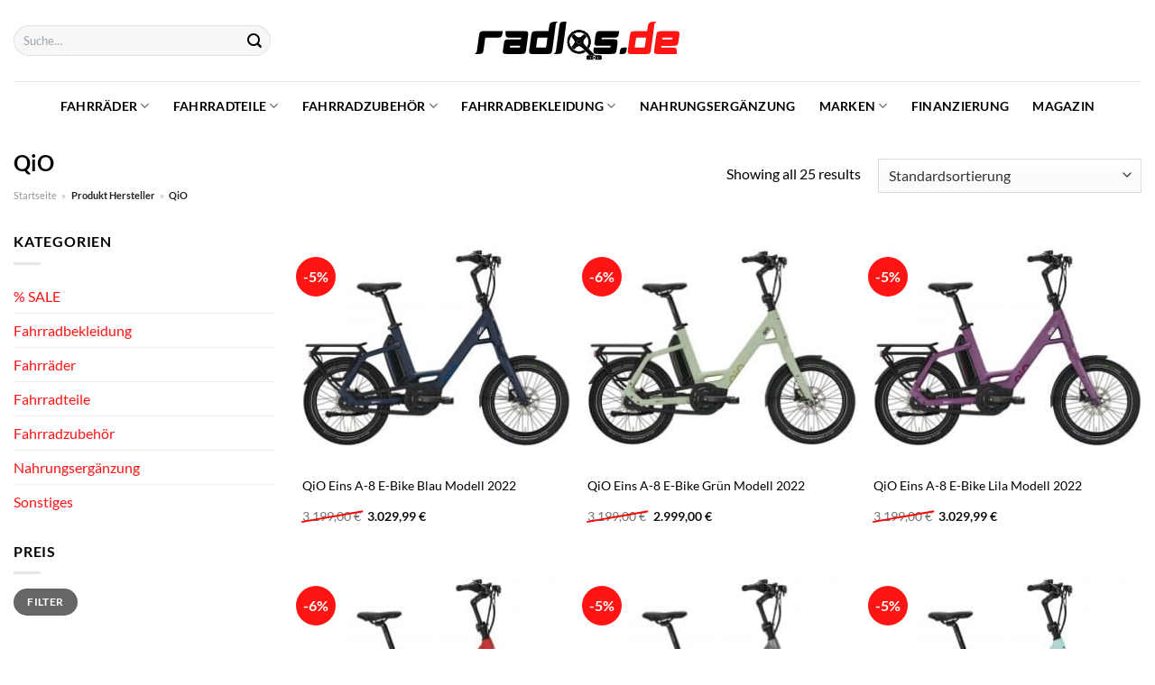

--- FILE ---
content_type: text/html; charset=UTF-8
request_url: https://www.radlos.de/hersteller/qio/
body_size: 36822
content:
<!DOCTYPE html>
<html lang="de" class="loading-site no-js">
<head><meta charset="UTF-8" /><script>if(navigator.userAgent.match(/MSIE|Internet Explorer/i)||navigator.userAgent.match(/Trident\/7\..*?rv:11/i)){var href=document.location.href;if(!href.match(/[?&]nowprocket/)){if(href.indexOf("?")==-1){if(href.indexOf("#")==-1){document.location.href=href+"?nowprocket=1"}else{document.location.href=href.replace("#","?nowprocket=1#")}}else{if(href.indexOf("#")==-1){document.location.href=href+"&nowprocket=1"}else{document.location.href=href.replace("#","&nowprocket=1#")}}}}</script><script>class RocketLazyLoadScripts{constructor(){this.v="1.2.3",this.triggerEvents=["keydown","mousedown","mousemove","touchmove","touchstart","touchend","wheel"],this.userEventHandler=this._triggerListener.bind(this),this.touchStartHandler=this._onTouchStart.bind(this),this.touchMoveHandler=this._onTouchMove.bind(this),this.touchEndHandler=this._onTouchEnd.bind(this),this.clickHandler=this._onClick.bind(this),this.interceptedClicks=[],window.addEventListener("pageshow",t=>{this.persisted=t.persisted}),window.addEventListener("DOMContentLoaded",()=>{this._preconnect3rdParties()}),this.delayedScripts={normal:[],async:[],defer:[]},this.trash=[],this.allJQueries=[]}_addUserInteractionListener(t){if(document.hidden){t._triggerListener();return}this.triggerEvents.forEach(e=>window.addEventListener(e,t.userEventHandler,{passive:!0})),window.addEventListener("touchstart",t.touchStartHandler,{passive:!0}),window.addEventListener("mousedown",t.touchStartHandler),document.addEventListener("visibilitychange",t.userEventHandler)}_removeUserInteractionListener(){this.triggerEvents.forEach(t=>window.removeEventListener(t,this.userEventHandler,{passive:!0})),document.removeEventListener("visibilitychange",this.userEventHandler)}_onTouchStart(t){"HTML"!==t.target.tagName&&(window.addEventListener("touchend",this.touchEndHandler),window.addEventListener("mouseup",this.touchEndHandler),window.addEventListener("touchmove",this.touchMoveHandler,{passive:!0}),window.addEventListener("mousemove",this.touchMoveHandler),t.target.addEventListener("click",this.clickHandler),this._renameDOMAttribute(t.target,"onclick","rocket-onclick"),this._pendingClickStarted())}_onTouchMove(t){window.removeEventListener("touchend",this.touchEndHandler),window.removeEventListener("mouseup",this.touchEndHandler),window.removeEventListener("touchmove",this.touchMoveHandler,{passive:!0}),window.removeEventListener("mousemove",this.touchMoveHandler),t.target.removeEventListener("click",this.clickHandler),this._renameDOMAttribute(t.target,"rocket-onclick","onclick"),this._pendingClickFinished()}_onTouchEnd(t){window.removeEventListener("touchend",this.touchEndHandler),window.removeEventListener("mouseup",this.touchEndHandler),window.removeEventListener("touchmove",this.touchMoveHandler,{passive:!0}),window.removeEventListener("mousemove",this.touchMoveHandler)}_onClick(t){t.target.removeEventListener("click",this.clickHandler),this._renameDOMAttribute(t.target,"rocket-onclick","onclick"),this.interceptedClicks.push(t),t.preventDefault(),t.stopPropagation(),t.stopImmediatePropagation(),this._pendingClickFinished()}_replayClicks(){window.removeEventListener("touchstart",this.touchStartHandler,{passive:!0}),window.removeEventListener("mousedown",this.touchStartHandler),this.interceptedClicks.forEach(t=>{t.target.dispatchEvent(new MouseEvent("click",{view:t.view,bubbles:!0,cancelable:!0}))})}_waitForPendingClicks(){return new Promise(t=>{this._isClickPending?this._pendingClickFinished=t:t()})}_pendingClickStarted(){this._isClickPending=!0}_pendingClickFinished(){this._isClickPending=!1}_renameDOMAttribute(t,e,r){t.hasAttribute&&t.hasAttribute(e)&&(event.target.setAttribute(r,event.target.getAttribute(e)),event.target.removeAttribute(e))}_triggerListener(){this._removeUserInteractionListener(this),"loading"===document.readyState?document.addEventListener("DOMContentLoaded",this._loadEverythingNow.bind(this)):this._loadEverythingNow()}_preconnect3rdParties(){let t=[];document.querySelectorAll("script[type=rocketlazyloadscript]").forEach(e=>{if(e.hasAttribute("src")){let r=new URL(e.src).origin;r!==location.origin&&t.push({src:r,crossOrigin:e.crossOrigin||"module"===e.getAttribute("data-rocket-type")})}}),t=[...new Map(t.map(t=>[JSON.stringify(t),t])).values()],this._batchInjectResourceHints(t,"preconnect")}async _loadEverythingNow(){this.lastBreath=Date.now(),this._delayEventListeners(this),this._delayJQueryReady(this),this._handleDocumentWrite(),this._registerAllDelayedScripts(),this._preloadAllScripts(),await this._loadScriptsFromList(this.delayedScripts.normal),await this._loadScriptsFromList(this.delayedScripts.defer),await this._loadScriptsFromList(this.delayedScripts.async);try{await this._triggerDOMContentLoaded(),await this._triggerWindowLoad()}catch(t){console.error(t)}window.dispatchEvent(new Event("rocket-allScriptsLoaded")),this._waitForPendingClicks().then(()=>{this._replayClicks()}),this._emptyTrash()}_registerAllDelayedScripts(){document.querySelectorAll("script[type=rocketlazyloadscript]").forEach(t=>{t.hasAttribute("data-rocket-src")?t.hasAttribute("async")&&!1!==t.async?this.delayedScripts.async.push(t):t.hasAttribute("defer")&&!1!==t.defer||"module"===t.getAttribute("data-rocket-type")?this.delayedScripts.defer.push(t):this.delayedScripts.normal.push(t):this.delayedScripts.normal.push(t)})}async _transformScript(t){return new Promise((await this._littleBreath(),navigator.userAgent.indexOf("Firefox/")>0||""===navigator.vendor)?e=>{let r=document.createElement("script");[...t.attributes].forEach(t=>{let e=t.nodeName;"type"!==e&&("data-rocket-type"===e&&(e="type"),"data-rocket-src"===e&&(e="src"),r.setAttribute(e,t.nodeValue))}),t.text&&(r.text=t.text),r.hasAttribute("src")?(r.addEventListener("load",e),r.addEventListener("error",e)):(r.text=t.text,e());try{t.parentNode.replaceChild(r,t)}catch(i){e()}}:async e=>{function r(){t.setAttribute("data-rocket-status","failed"),e()}try{let i=t.getAttribute("data-rocket-type"),n=t.getAttribute("data-rocket-src");t.text,i?(t.type=i,t.removeAttribute("data-rocket-type")):t.removeAttribute("type"),t.addEventListener("load",function r(){t.setAttribute("data-rocket-status","executed"),e()}),t.addEventListener("error",r),n?(t.removeAttribute("data-rocket-src"),t.src=n):t.src="data:text/javascript;base64,"+window.btoa(unescape(encodeURIComponent(t.text)))}catch(s){r()}})}async _loadScriptsFromList(t){let e=t.shift();return e&&e.isConnected?(await this._transformScript(e),this._loadScriptsFromList(t)):Promise.resolve()}_preloadAllScripts(){this._batchInjectResourceHints([...this.delayedScripts.normal,...this.delayedScripts.defer,...this.delayedScripts.async],"preload")}_batchInjectResourceHints(t,e){var r=document.createDocumentFragment();t.forEach(t=>{let i=t.getAttribute&&t.getAttribute("data-rocket-src")||t.src;if(i){let n=document.createElement("link");n.href=i,n.rel=e,"preconnect"!==e&&(n.as="script"),t.getAttribute&&"module"===t.getAttribute("data-rocket-type")&&(n.crossOrigin=!0),t.crossOrigin&&(n.crossOrigin=t.crossOrigin),t.integrity&&(n.integrity=t.integrity),r.appendChild(n),this.trash.push(n)}}),document.head.appendChild(r)}_delayEventListeners(t){let e={};function r(t,r){!function t(r){!e[r]&&(e[r]={originalFunctions:{add:r.addEventListener,remove:r.removeEventListener},eventsToRewrite:[]},r.addEventListener=function(){arguments[0]=i(arguments[0]),e[r].originalFunctions.add.apply(r,arguments)},r.removeEventListener=function(){arguments[0]=i(arguments[0]),e[r].originalFunctions.remove.apply(r,arguments)});function i(t){return e[r].eventsToRewrite.indexOf(t)>=0?"rocket-"+t:t}}(t),e[t].eventsToRewrite.push(r)}function i(t,e){let r=t[e];Object.defineProperty(t,e,{get:()=>r||function(){},set(i){t["rocket"+e]=r=i}})}r(document,"DOMContentLoaded"),r(window,"DOMContentLoaded"),r(window,"load"),r(window,"pageshow"),r(document,"readystatechange"),i(document,"onreadystatechange"),i(window,"onload"),i(window,"onpageshow")}_delayJQueryReady(t){let e;function r(r){if(r&&r.fn&&!t.allJQueries.includes(r)){r.fn.ready=r.fn.init.prototype.ready=function(e){return t.domReadyFired?e.bind(document)(r):document.addEventListener("rocket-DOMContentLoaded",()=>e.bind(document)(r)),r([])};let i=r.fn.on;r.fn.on=r.fn.init.prototype.on=function(){if(this[0]===window){function t(t){return t.split(" ").map(t=>"load"===t||0===t.indexOf("load.")?"rocket-jquery-load":t).join(" ")}"string"==typeof arguments[0]||arguments[0]instanceof String?arguments[0]=t(arguments[0]):"object"==typeof arguments[0]&&Object.keys(arguments[0]).forEach(e=>{let r=arguments[0][e];delete arguments[0][e],arguments[0][t(e)]=r})}return i.apply(this,arguments),this},t.allJQueries.push(r)}e=r}r(window.jQuery),Object.defineProperty(window,"jQuery",{get:()=>e,set(t){r(t)}})}async _triggerDOMContentLoaded(){this.domReadyFired=!0,await this._littleBreath(),document.dispatchEvent(new Event("rocket-DOMContentLoaded")),await this._littleBreath(),window.dispatchEvent(new Event("rocket-DOMContentLoaded")),await this._littleBreath(),document.dispatchEvent(new Event("rocket-readystatechange")),await this._littleBreath(),document.rocketonreadystatechange&&document.rocketonreadystatechange()}async _triggerWindowLoad(){await this._littleBreath(),window.dispatchEvent(new Event("rocket-load")),await this._littleBreath(),window.rocketonload&&window.rocketonload(),await this._littleBreath(),this.allJQueries.forEach(t=>t(window).trigger("rocket-jquery-load")),await this._littleBreath();let t=new Event("rocket-pageshow");t.persisted=this.persisted,window.dispatchEvent(t),await this._littleBreath(),window.rocketonpageshow&&window.rocketonpageshow({persisted:this.persisted})}_handleDocumentWrite(){let t=new Map;document.write=document.writeln=function(e){let r=document.currentScript;r||console.error("WPRocket unable to document.write this: "+e);let i=document.createRange(),n=r.parentElement,s=t.get(r);void 0===s&&(s=r.nextSibling,t.set(r,s));let a=document.createDocumentFragment();i.setStart(a,0),a.appendChild(i.createContextualFragment(e)),n.insertBefore(a,s)}}async _littleBreath(){Date.now()-this.lastBreath>45&&(await this._requestAnimFrame(),this.lastBreath=Date.now())}async _requestAnimFrame(){return document.hidden?new Promise(t=>setTimeout(t)):new Promise(t=>requestAnimationFrame(t))}_emptyTrash(){this.trash.forEach(t=>t.remove())}static run(){let t=new RocketLazyLoadScripts;t._addUserInteractionListener(t)}}RocketLazyLoadScripts.run();</script>
	
	<link rel="profile" href="http://gmpg.org/xfn/11" />
	<link rel="pingback" href="https://www.radlos.de/xmlrpc.php" />

	<script type="rocketlazyloadscript">(function(html){html.className = html.className.replace(/\bno-js\b/,'js')})(document.documentElement);</script>
<meta name='robots' content='index, follow, max-image-preview:large, max-snippet:-1, max-video-preview:-1' />
<link rel="preload" href="https://www.radlos.de/wp-content/plugins/rate-my-post/public/css/fonts/ratemypost.ttf" type="font/ttf" as="font" crossorigin="anonymous"><meta name="viewport" content="width=device-width, initial-scale=1" />
	<!-- This site is optimized with the Yoast SEO plugin v26.8 - https://yoast.com/product/yoast-seo-wordpress/ -->
	<title>QiO Produkte hier günstig kaufen - Radlos</title>
	<meta name="description" content="Die besten QiO Produkte ᐅ hier zum top Preis kaufen ✓ große Auswahl ✓ immer wechselndes Angebot ✓" />
	<link rel="canonical" href="https://www.radlos.de/hersteller/qio/" />
	<meta property="og:locale" content="de_DE" />
	<meta property="og:type" content="article" />
	<meta property="og:title" content="QiO Produkte hier günstig kaufen - Radlos" />
	<meta property="og:description" content="Die besten QiO Produkte ᐅ hier zum top Preis kaufen ✓ große Auswahl ✓ immer wechselndes Angebot ✓" />
	<meta property="og:url" content="https://www.radlos.de/hersteller/qio/" />
	<meta property="og:site_name" content="Radlos" />
	<meta property="og:image" content="https://www.radlos.de/wp-content/uploads/2022/04/radlos-vorschau.jpg" />
	<meta property="og:image:width" content="1200" />
	<meta property="og:image:height" content="627" />
	<meta property="og:image:type" content="image/jpeg" />
	<meta name="twitter:card" content="summary_large_image" />
	<script type="application/ld+json" class="yoast-schema-graph">{"@context":"https://schema.org","@graph":[{"@type":"CollectionPage","@id":"https://www.radlos.de/hersteller/qio/","url":"https://www.radlos.de/hersteller/qio/","name":"QiO Produkte hier günstig kaufen - Radlos","isPartOf":{"@id":"https://www.radlos.de/#website"},"primaryImageOfPage":{"@id":"https://www.radlos.de/hersteller/qio/#primaryimage"},"image":{"@id":"https://www.radlos.de/hersteller/qio/#primaryimage"},"thumbnailUrl":"https://www.radlos.de/wp-content/uploads/2022/05/tsv-1498.jpg","description":"Die besten QiO Produkte ᐅ hier zum top Preis kaufen ✓ große Auswahl ✓ immer wechselndes Angebot ✓","breadcrumb":{"@id":"https://www.radlos.de/hersteller/qio/#breadcrumb"},"inLanguage":"de"},{"@type":"ImageObject","inLanguage":"de","@id":"https://www.radlos.de/hersteller/qio/#primaryimage","url":"https://www.radlos.de/wp-content/uploads/2022/05/tsv-1498.jpg","contentUrl":"https://www.radlos.de/wp-content/uploads/2022/05/tsv-1498.jpg","width":839,"height":620,"caption":"QiO Eins A-8 E-Bike Blau Modell 2022"},{"@type":"BreadcrumbList","@id":"https://www.radlos.de/hersteller/qio/#breadcrumb","itemListElement":[{"@type":"ListItem","position":1,"name":"Startseite","item":"https://www.radlos.de/"},{"@type":"ListItem","position":2,"name":"QiO"}]},{"@type":"WebSite","@id":"https://www.radlos.de/#website","url":"https://www.radlos.de/","name":"Radlos.de","description":"","publisher":{"@id":"https://www.radlos.de/#organization"},"potentialAction":[{"@type":"SearchAction","target":{"@type":"EntryPoint","urlTemplate":"https://www.radlos.de/?s={search_term_string}"},"query-input":{"@type":"PropertyValueSpecification","valueRequired":true,"valueName":"search_term_string"}}],"inLanguage":"de"},{"@type":"Organization","@id":"https://www.radlos.de/#organization","name":"Radlos.de","url":"https://www.radlos.de/","logo":{"@type":"ImageObject","inLanguage":"de","@id":"https://www.radlos.de/#/schema/logo/image/","url":"https://www.radlos.de/wp-content/uploads/2022/04/radlos-favicon.png","contentUrl":"https://www.radlos.de/wp-content/uploads/2022/04/radlos-favicon.png","width":156,"height":156,"caption":"Radlos.de"},"image":{"@id":"https://www.radlos.de/#/schema/logo/image/"}}]}</script>
	<!-- / Yoast SEO plugin. -->



<link rel='prefetch' href='https://www.radlos.de/wp-content/themes/flatsome/assets/js/flatsome.js?ver=a0a7aee297766598a20e' />
<link rel='prefetch' href='https://www.radlos.de/wp-content/themes/flatsome/assets/js/chunk.slider.js?ver=3.18.6' />
<link rel='prefetch' href='https://www.radlos.de/wp-content/themes/flatsome/assets/js/chunk.popups.js?ver=3.18.6' />
<link rel='prefetch' href='https://www.radlos.de/wp-content/themes/flatsome/assets/js/chunk.tooltips.js?ver=3.18.6' />
<link rel='prefetch' href='https://www.radlos.de/wp-content/themes/flatsome/assets/js/woocommerce.js?ver=49415fe6a9266f32f1f2' />
<style id='wp-img-auto-sizes-contain-inline-css' type='text/css'>
img:is([sizes=auto i],[sizes^="auto," i]){contain-intrinsic-size:3000px 1500px}
/*# sourceURL=wp-img-auto-sizes-contain-inline-css */
</style>
<link data-minify="1" rel='stylesheet' id='maintenanceLayer-css' href='https://www.radlos.de/wp-content/cache/min/1/wp-content/plugins/dailylead_maintenance/css/layer.css?ver=1765558652' type='text/css' media='all' />
<link data-minify="1" rel='stylesheet' id='rate-my-post-css' href='https://www.radlos.de/wp-content/cache/min/1/wp-content/plugins/rate-my-post/public/css/rate-my-post.css?ver=1765558652' type='text/css' media='all' />
<style id='rate-my-post-inline-css' type='text/css'>
.rmp-widgets-container p {  font-size: 12px;}.rmp-rating-widget .rmp-icon--ratings {  font-size: 12px;}
/*# sourceURL=rate-my-post-inline-css */
</style>
<style id='woocommerce-inline-inline-css' type='text/css'>
.woocommerce form .form-row .required { visibility: visible; }
/*# sourceURL=woocommerce-inline-inline-css */
</style>
<link rel='stylesheet' id='ez-toc-css' href='https://www.radlos.de/wp-content/plugins/easy-table-of-contents/assets/css/screen.min.css?ver=2.0.80' type='text/css' media='all' />
<style id='ez-toc-inline-css' type='text/css'>
div#ez-toc-container .ez-toc-title {font-size: 95%;}div#ez-toc-container .ez-toc-title {font-weight: 500;}div#ez-toc-container ul li , div#ez-toc-container ul li a {font-size: 95%;}div#ez-toc-container ul li , div#ez-toc-container ul li a {font-weight: 500;}div#ez-toc-container nav ul ul li {font-size: 90%;}div#ez-toc-container {background: #fff;border: 1px solid #b7b7b7;}div#ez-toc-container p.ez-toc-title , #ez-toc-container .ez_toc_custom_title_icon , #ez-toc-container .ez_toc_custom_toc_icon {color: #000000;}div#ez-toc-container ul.ez-toc-list a {color: #000000;}div#ez-toc-container ul.ez-toc-list a:hover {color: #000000;}div#ez-toc-container ul.ez-toc-list a:visited {color: #000000;}.ez-toc-counter nav ul li a::before {color: ;}.ez-toc-box-title {font-weight: bold; margin-bottom: 10px; text-align: center; text-transform: uppercase; letter-spacing: 1px; color: #666; padding-bottom: 5px;position:absolute;top:-4%;left:5%;background-color: inherit;transition: top 0.3s ease;}.ez-toc-box-title.toc-closed {top:-25%;}
.ez-toc-container-direction {direction: ltr;}.ez-toc-counter ul{counter-reset: item ;}.ez-toc-counter nav ul li a::before {content: counters(item, '.', decimal) '. ';display: inline-block;counter-increment: item;flex-grow: 0;flex-shrink: 0;margin-right: .2em; float: left; }.ez-toc-widget-direction {direction: ltr;}.ez-toc-widget-container ul{counter-reset: item ;}.ez-toc-widget-container nav ul li a::before {content: counters(item, '.', decimal) '. ';display: inline-block;counter-increment: item;flex-grow: 0;flex-shrink: 0;margin-right: .2em; float: left; }
/*# sourceURL=ez-toc-inline-css */
</style>
<link data-minify="1" rel='stylesheet' id='flatsome-main-css' href='https://www.radlos.de/wp-content/cache/min/1/wp-content/themes/flatsome/assets/css/flatsome.css?ver=1765558652' type='text/css' media='all' />
<style id='flatsome-main-inline-css' type='text/css'>
@font-face {
				font-family: "fl-icons";
				font-display: block;
				src: url(https://www.radlos.de/wp-content/themes/flatsome/assets/css/icons/fl-icons.eot?v=3.18.6);
				src:
					url(https://www.radlos.de/wp-content/themes/flatsome/assets/css/icons/fl-icons.eot#iefix?v=3.18.6) format("embedded-opentype"),
					url(https://www.radlos.de/wp-content/themes/flatsome/assets/css/icons/fl-icons.woff2?v=3.18.6) format("woff2"),
					url(https://www.radlos.de/wp-content/themes/flatsome/assets/css/icons/fl-icons.ttf?v=3.18.6) format("truetype"),
					url(https://www.radlos.de/wp-content/themes/flatsome/assets/css/icons/fl-icons.woff?v=3.18.6) format("woff"),
					url(https://www.radlos.de/wp-content/themes/flatsome/assets/css/icons/fl-icons.svg?v=3.18.6#fl-icons) format("svg");
			}
/*# sourceURL=flatsome-main-inline-css */
</style>
<link data-minify="1" rel='stylesheet' id='flatsome-shop-css' href='https://www.radlos.de/wp-content/cache/min/1/wp-content/themes/flatsome/assets/css/flatsome-shop.css?ver=1765558652' type='text/css' media='all' />
<script data-minify="1" type="text/javascript" src="https://www.radlos.de/wp-content/cache/min/1/wp-content/plugins/dailylead_maintenance/js/layerShow.js?ver=1765558652" id="maintenanceLayerShow-js" defer></script>
<script data-minify="1" type="text/javascript" src="https://www.radlos.de/wp-content/cache/min/1/wp-content/plugins/dailylead_maintenance/js/layer.js?ver=1765558652" id="maintenanceLayer-js" defer></script>
<script type="rocketlazyloadscript" data-rocket-type="text/javascript" data-rocket-src="https://www.radlos.de/wp-includes/js/jquery/jquery.min.js?ver=3.7.1" id="jquery-core-js" defer></script>
<script type="rocketlazyloadscript" data-rocket-type="text/javascript" data-rocket-src="https://www.radlos.de/wp-content/plugins/woocommerce/assets/js/jquery-blockui/jquery.blockUI.min.js?ver=2.7.0-wc.9.4.1" id="jquery-blockui-js" data-wp-strategy="defer" defer></script>
<script type="text/javascript" id="wc-add-to-cart-js-extra">
/* <![CDATA[ */
var wc_add_to_cart_params = {"ajax_url":"/wp-admin/admin-ajax.php","wc_ajax_url":"/?wc-ajax=%%endpoint%%","i18n_view_cart":"Warenkorb anzeigen","cart_url":"https://www.radlos.de/cart/","is_cart":"","cart_redirect_after_add":"no"};
//# sourceURL=wc-add-to-cart-js-extra
/* ]]> */
</script>
<script type="rocketlazyloadscript" data-rocket-type="text/javascript" data-rocket-src="https://www.radlos.de/wp-content/plugins/woocommerce/assets/js/frontend/add-to-cart.min.js?ver=9.4.1" id="wc-add-to-cart-js" defer="defer" data-wp-strategy="defer"></script>
<script type="rocketlazyloadscript" data-rocket-type="text/javascript" data-rocket-src="https://www.radlos.de/wp-content/plugins/woocommerce/assets/js/js-cookie/js.cookie.min.js?ver=2.1.4-wc.9.4.1" id="js-cookie-js" data-wp-strategy="defer" defer></script>
<script type="rocketlazyloadscript">
  var _paq = window._paq = window._paq || [];
  /* tracker methods like "setCustomDimension" should be called before "trackPageView" */
  _paq.push(['trackPageView']);
  _paq.push(['enableLinkTracking']);
  (function() {
    var u="//stats.dailylead.de/";
    _paq.push(['setTrackerUrl', u+'matomo.php']);
    _paq.push(['setSiteId', '25']);
    var d=document, g=d.createElement('script'), s=d.getElementsByTagName('script')[0];
    g.async=true; g.src=u+'matomo.js'; s.parentNode.insertBefore(g,s);
  })();
</script>	<noscript><style>.woocommerce-product-gallery{ opacity: 1 !important; }</style></noscript>
	<style class='wp-fonts-local' type='text/css'>
@font-face{font-family:Inter;font-style:normal;font-weight:300 900;font-display:fallback;src:url('https://www.radlos.de/wp-content/plugins/woocommerce/assets/fonts/Inter-VariableFont_slnt,wght.woff2') format('woff2');font-stretch:normal;}
@font-face{font-family:Cardo;font-style:normal;font-weight:400;font-display:fallback;src:url('https://www.radlos.de/wp-content/plugins/woocommerce/assets/fonts/cardo_normal_400.woff2') format('woff2');}
</style>
<link rel="icon" href="https://www.radlos.de/wp-content/uploads/2022/04/cropped-radlos-favicon-32x32.png" sizes="32x32" />
<link rel="icon" href="https://www.radlos.de/wp-content/uploads/2022/04/cropped-radlos-favicon-192x192.png" sizes="192x192" />
<link rel="apple-touch-icon" href="https://www.radlos.de/wp-content/uploads/2022/04/cropped-radlos-favicon-180x180.png" />
<meta name="msapplication-TileImage" content="https://www.radlos.de/wp-content/uploads/2022/04/cropped-radlos-favicon-270x270.png" />
<style id="custom-css" type="text/css">:root {--primary-color: #ff1414;--fs-color-primary: #ff1414;--fs-color-secondary: #86b129;--fs-color-success: #7a9c59;--fs-color-alert: #b20000;--fs-experimental-link-color: #ff1414;--fs-experimental-link-color-hover: #000000;}.tooltipster-base {--tooltip-color: #fff;--tooltip-bg-color: #000;}.off-canvas-right .mfp-content, .off-canvas-left .mfp-content {--drawer-width: 300px;}.off-canvas .mfp-content.off-canvas-cart {--drawer-width: 360px;}.container-width, .full-width .ubermenu-nav, .container, .row{max-width: 1420px}.row.row-collapse{max-width: 1390px}.row.row-small{max-width: 1412.5px}.row.row-large{max-width: 1450px}.header-main{height: 90px}#logo img{max-height: 90px}#logo{width:230px;}#logo img{padding:21px 0;}.header-bottom{min-height: 55px}.header-top{min-height: 30px}.transparent .header-main{height: 90px}.transparent #logo img{max-height: 90px}.has-transparent + .page-title:first-of-type,.has-transparent + #main > .page-title,.has-transparent + #main > div > .page-title,.has-transparent + #main .page-header-wrapper:first-of-type .page-title{padding-top: 140px;}.header.show-on-scroll,.stuck .header-main{height:70px!important}.stuck #logo img{max-height: 70px!important}.search-form{ width: 60%;}.header-bottom {background-color: #ffffff}.stuck .header-main .nav > li > a{line-height: 50px }.header-bottom-nav > li > a{line-height: 16px }@media (max-width: 549px) {.header-main{height: 70px}#logo img{max-height: 70px}}.main-menu-overlay{background-color: #ffffff}.nav-dropdown{font-size:100%}body{color: #000000}h1,h2,h3,h4,h5,h6,.heading-font{color: #000000;}body{font-size: 100%;}@media screen and (max-width: 549px){body{font-size: 115%;}}body{font-family: Lato, sans-serif;}body {font-weight: 400;font-style: normal;}.nav > li > a {font-family: Lato, sans-serif;}.mobile-sidebar-levels-2 .nav > li > ul > li > a {font-family: Lato, sans-serif;}.nav > li > a,.mobile-sidebar-levels-2 .nav > li > ul > li > a {font-weight: 700;font-style: normal;}h1,h2,h3,h4,h5,h6,.heading-font, .off-canvas-center .nav-sidebar.nav-vertical > li > a{font-family: Lato, sans-serif;}h1,h2,h3,h4,h5,h6,.heading-font,.banner h1,.banner h2 {font-weight: 700;font-style: normal;}.alt-font{font-family: "Dancing Script", sans-serif;}.alt-font {font-weight: 400!important;font-style: normal!important;}.header:not(.transparent) .header-nav-main.nav > li > a {color: #000000;}.header:not(.transparent) .header-bottom-nav.nav > li > a{color: #000000;}.widget:where(:not(.widget_shopping_cart)) a{color: #000000;}.widget:where(:not(.widget_shopping_cart)) a:hover{color: #ff1414;}.widget .tagcloud a:hover{border-color: #ff1414; background-color: #ff1414;}.badge-inner.on-sale{background-color: #ff1414}@media screen and (min-width: 550px){.products .box-vertical .box-image{min-width: 300px!important;width: 300px!important;}}.header-main .social-icons,.header-main .cart-icon strong,.header-main .menu-title,.header-main .header-button > .button.is-outline,.header-main .nav > li > a > i:not(.icon-angle-down){color: #000000!important;}.header-main .header-button > .button.is-outline,.header-main .cart-icon strong:after,.header-main .cart-icon strong{border-color: #000000!important;}.header-main .header-button > .button:not(.is-outline){background-color: #000000!important;}.header-main .current-dropdown .cart-icon strong,.header-main .header-button > .button:hover,.header-main .header-button > .button:hover i,.header-main .header-button > .button:hover span{color:#FFF!important;}.header-main .menu-title:hover,.header-main .social-icons a:hover,.header-main .header-button > .button.is-outline:hover,.header-main .nav > li > a:hover > i:not(.icon-angle-down){color: #000000!important;}.header-main .current-dropdown .cart-icon strong,.header-main .header-button > .button:hover{background-color: #000000!important;}.header-main .current-dropdown .cart-icon strong:after,.header-main .current-dropdown .cart-icon strong,.header-main .header-button > .button:hover{border-color: #000000!important;}.absolute-footer, html{background-color: #ffffff}.page-title-small + main .product-container > .row{padding-top:0;}.nav-vertical-fly-out > li + li {border-top-width: 1px; border-top-style: solid;}/* Custom CSS *//* lato-regular - latin */@font-face {font-family: 'Lato';font-style: normal;font-weight: 400;src: url('../fonts/lato-v22-latin-regular.eot'); /* IE9 Compat Modes */src: local(''), url('../fonts/lato-v22-latin-regular.eot?#iefix') format('embedded-opentype'), /* IE6-IE8 */ url('../fonts/lato-v22-latin-regular.woff2') format('woff2'), /* Super Modern Browsers */ url('../fonts/lato-v22-latin-regular.woff') format('woff'), /* Modern Browsers */ url('../fonts/lato-v22-latin-regular.ttf') format('truetype'), /* Safari, Android, iOS */ url('../fonts/lato-v22-latin-regular.svg#Lato') format('svg'); /* Legacy iOS */}/* lato-700 - latin */@font-face {font-family: 'Lato';font-style: normal;font-weight: 700;src: url('../fonts/lato-v22-latin-700.eot'); /* IE9 Compat Modes */src: local(''), url('../fonts/lato-v22-latin-700.eot?#iefix') format('embedded-opentype'), /* IE6-IE8 */ url('../fonts/lato-v22-latin-700.woff2') format('woff2'), /* Super Modern Browsers */ url('../fonts/lato-v22-latin-700.woff') format('woff'), /* Modern Browsers */ url('../fonts/lato-v22-latin-700.ttf') format('truetype'), /* Safari, Android, iOS */ url('../fonts/lato-v22-latin-700.svg#Lato') format('svg'); /* Legacy iOS */}/*** START DropdownMenu ***/.sub-menu.nav-dropdown.nav-dropdown-default {grid-template-columns: repeat(4, minmax(0, 1fr));display: grid !important;width: max-content;gap: 1rem;font-size:90%;min-block-size: fit-content;}.nav-dropdown>li.nav-dropdown-col, .nav-dropdown>li.image-column {width: auto;}.nav-dropdown-default .nav-column li>a, .nav-dropdown.nav-dropdown-default>li>a {border-bottom: 0px solid #ececec;}.nav-column li>a, .nav-dropdown>li>a {padding: 0;line-height: inherit;}/*** END DropdownMenu ***/.header-vertical-menu__fly-out .current-dropdown.menu-item .nav-dropdown {display: block;}.header-vertical-menu__opener {font-size: initial;}.off-canvas-right .mfp-content, .off-canvas-left .mfp-content {max-width: 300px;width:100%}.off-canvas-left.mfp-ready .mfp-close {color: black;}.product-summary .woocommerce-Price-currencySymbol {font-size: inherit;vertical-align: inherit;margin-top: inherit;}.product-section-title-related {text-align: center;padding-top: 45px;}.yith-wcwl-add-to-wishlist {margin-top: 10px;margin-bottom: 30px;}.page-title {margin-top: 20px;}@media screen and (min-width: 850px) {.page-title-inner {padding-top: 0;min-height: auto;}}/*** START Sticky Banner ***/.sticky-add-to-cart__product img {display: none;}.sticky-add-to-cart__product .product-title-small {display: none;}.sticky-add-to-cart--active .cart {margin: 0 3px 0 15px;padding-top: 5px;padding-bottom: 5px;max-width: 270px;flex-grow: 1;}.sticky-add-to-cart.sticky-add-to-cart--active .single_add_to_cart_button{margin: 0;padding-top: 7px;padding-bottom: 7px;border-radius: 99px;width: 100%;}.single_add_to_cart_button,.sticky-add-to-cart:not(.sticky-add-to-cart--active) .single_add_to_cart_button {padding: 5px;max-width: 300px;width:100%;margin:0;}.sticky-add-to-cart--active {-webkit-backdrop-filter: blur(7px);backdrop-filter: blur(7px);display: flex;justify-content: center;padding: 3px 10px;}.sticky-add-to-cart__product .product-title-small {height: 14px;overflow: hidden;}.sticky-add-to-cart--active .woocommerce-variation-price, .sticky-add-to-cart--active .product-page-price {font-size: 24px;}.sticky-add-to-cart--active .price del {font-size: 50%;margin-bottom: 4px;}.sticky-add-to-cart--active .price del::after {width: 50%;}.sticky-add-to-cart--active .price-wrapper .price {display: flex;flex-direction: column;}/*** END Sticky Banner ***/.yadore {display: grid;grid-template-columns: repeat(4,minmax(0,1fr));gap:1rem;}.col-4 .yadore {display: grid;grid-template-columns: repeat(4,minmax(0,1fr));gap:1rem;}.yadore .yadore-item {background: #fff;border-radius: 15px;}.yadore .yadore-item li.delivery_time,.yadore .yadore-item li.stock_status,.yadore .yadore-item li.stock_status.nicht {list-style-type: none;padding: 0px 0 0px 24px;margin: 0px!important;}.yadore .yadore-item img:not(.logo) {min-height: 170px;max-height: 170px;}.yadore .yadore-item img.logo {max-width: 70px;max-height: 30px;}.ayo-logo-name {margin-top: 12px;display: block;white-space: nowrap;font-size: xx-small;}.product-info {display: flex;flex-direction: column;padding-bottom: 0;}.product-info.product-title {order: 1;}.product-info .is-divider {order: 2;}.product-info .product-short-description {order: 3;}.product-info .product-short-description li {list-style-type: none;padding: 0px 0 3px 24px;margin: 0px!important;}li.delivery_time,.product-info .product-short-description li.delivery_time {background: url([data-uri]) no-repeat left center;}li.delivery_time,.product-info .product-short-description li.delivery_time {background: url([data-uri]) no-repeat left center;}li.stock_status,.product-info .product-short-description li.stock_status {background: url([data-uri]) no-repeat left center;}li.stock_status.nicht,.product-info .product-short-description li.stock_status.nicht {background: url([data-uri]) no-repeat left center;}.product-info .price-wrapper {order: 4;}.product-info .price-wrapper .price {margin: 0;}.product-info .cart,.product-info .sticky-add-to-cart-wrapper {order:5;margin: 25px 0;}.product-info .yith-wcwl-add-to-wishlist {order: 6;margin: 0;}.overflow-hidden { overflow: hidden;}.overflow-hidden.banner h3 {line-height: 0;}.nowrap { white-space: nowrap;}.height-40 {height: 40px !important;}.m-0 {margin: 0 !important;}a.stretched-link:after {position: absolute;top: 0;right: 0;bottom: 0;left: 0;pointer-events: auto;content: "";background-color: rgba(0,0,0,0.0);z-index: 1;}.z-index-0 {z-index: 0;}.z-index-10 {z-index: 10;}.price del {text-decoration-line: none;position: relative;}.price del::after {content: '';position: absolute;border-top: 2px solid red;width: 100%;height: 100%;left: 0;transform: rotate(-10deg);top: 50%;}.product-small.box .box-image .image-cover img {object-fit: contain;}.product-small.box .box-image {text-align: center;}.product-small.box .box-text .title-wrapper {max-height: 75px;overflow: hidden;margin-bottom: 15px;}.product-small.box .attachment-woocommerce_thumbnail.size-woocommerce_thumbnail {height: 260px;width: auto;object-fit: contain;}.woocommerce-product-gallery__wrapper .woocommerce-product-gallery__image a img {max-height: 420px;width: auto;margin: 0 auto;display: block;}.product-title a {color: #000000;}.product-title a:hover {color: var(--fs-experimental-link-color);}.formular-rahmen {border: 1px solid #ddd;padding: 20px;width: 50%;border-radius: 5px;background-color: #f9f9f9;}.formular-frame {display: flex;justify-content: center;align-items: center;margin: 0;padding: 20px; /* Padding für kleine Bildschirme */box-sizing: border-box; /* Wichtig für das Padding */}/* Custom CSS Tablet */@media (max-width: 849px){.nav li a,.nav-vertical>li>ul li a,.nav-slide-header .toggle,.mobile-sidebar-levels-2 .nav-slide>li>ul.children>li>a, .mobile-sidebar-levels-2 .nav-slide>li>.sub-menu>li>a {color: #000 !important;opacity: 1;}/*** START Sticky Banner ***/.sticky-add-to-cart--active {justify-content: space-between;font-size: .9em;}/*** END Sticky Banner ***/.yadore,.col-4 .yadore {grid-template-columns: repeat(2,minmax(0,1fr));}.post-title.is-large {font-size: 1.75em;}}/* Custom CSS Mobile */@media (max-width: 549px){/*** START Sticky Banner ***/.sticky-add-to-cart:not(.sticky-add-to-cart--active) {width: 100% !important;max-width: 100%;}.sticky-add-to-cart:not(.sticky-add-to-cart--active) .single_add_to_cart_button {padding: 5px 25px;max-width: 100%;}/*** END Sticky Banner ***/.single_add_to_cart_button {padding: 5px 25px;max-width: 100%;width: 100%;}.yadore,.col-4 .yadore {grid-template-columns: repeat(1,minmax(0,1fr));}.formular-rahmen {width: 90%;margin: 0 auto;}.formular-frame {padding: 10px;}}.label-new.menu-item > a:after{content:"Neu";}.label-hot.menu-item > a:after{content:"Hot";}.label-sale.menu-item > a:after{content:"Aktion";}.label-popular.menu-item > a:after{content:"Beliebt";}</style>		<style type="text/css" id="wp-custom-css">
			html, body {
    overflow: visible;
}		</style>
		<style id="kirki-inline-styles">/* latin-ext */
@font-face {
  font-family: 'Lato';
  font-style: normal;
  font-weight: 400;
  font-display: swap;
  src: url(https://www.radlos.de/wp-content/fonts/lato/S6uyw4BMUTPHjxAwXjeu.woff2) format('woff2');
  unicode-range: U+0100-02BA, U+02BD-02C5, U+02C7-02CC, U+02CE-02D7, U+02DD-02FF, U+0304, U+0308, U+0329, U+1D00-1DBF, U+1E00-1E9F, U+1EF2-1EFF, U+2020, U+20A0-20AB, U+20AD-20C0, U+2113, U+2C60-2C7F, U+A720-A7FF;
}
/* latin */
@font-face {
  font-family: 'Lato';
  font-style: normal;
  font-weight: 400;
  font-display: swap;
  src: url(https://www.radlos.de/wp-content/fonts/lato/S6uyw4BMUTPHjx4wXg.woff2) format('woff2');
  unicode-range: U+0000-00FF, U+0131, U+0152-0153, U+02BB-02BC, U+02C6, U+02DA, U+02DC, U+0304, U+0308, U+0329, U+2000-206F, U+20AC, U+2122, U+2191, U+2193, U+2212, U+2215, U+FEFF, U+FFFD;
}
/* latin-ext */
@font-face {
  font-family: 'Lato';
  font-style: normal;
  font-weight: 700;
  font-display: swap;
  src: url(https://www.radlos.de/wp-content/fonts/lato/S6u9w4BMUTPHh6UVSwaPGR_p.woff2) format('woff2');
  unicode-range: U+0100-02BA, U+02BD-02C5, U+02C7-02CC, U+02CE-02D7, U+02DD-02FF, U+0304, U+0308, U+0329, U+1D00-1DBF, U+1E00-1E9F, U+1EF2-1EFF, U+2020, U+20A0-20AB, U+20AD-20C0, U+2113, U+2C60-2C7F, U+A720-A7FF;
}
/* latin */
@font-face {
  font-family: 'Lato';
  font-style: normal;
  font-weight: 700;
  font-display: swap;
  src: url(https://www.radlos.de/wp-content/fonts/lato/S6u9w4BMUTPHh6UVSwiPGQ.woff2) format('woff2');
  unicode-range: U+0000-00FF, U+0131, U+0152-0153, U+02BB-02BC, U+02C6, U+02DA, U+02DC, U+0304, U+0308, U+0329, U+2000-206F, U+20AC, U+2122, U+2191, U+2193, U+2212, U+2215, U+FEFF, U+FFFD;
}/* vietnamese */
@font-face {
  font-family: 'Dancing Script';
  font-style: normal;
  font-weight: 400;
  font-display: swap;
  src: url(https://www.radlos.de/wp-content/fonts/dancing-script/If2cXTr6YS-zF4S-kcSWSVi_sxjsohD9F50Ruu7BMSo3Rep8ltA.woff2) format('woff2');
  unicode-range: U+0102-0103, U+0110-0111, U+0128-0129, U+0168-0169, U+01A0-01A1, U+01AF-01B0, U+0300-0301, U+0303-0304, U+0308-0309, U+0323, U+0329, U+1EA0-1EF9, U+20AB;
}
/* latin-ext */
@font-face {
  font-family: 'Dancing Script';
  font-style: normal;
  font-weight: 400;
  font-display: swap;
  src: url(https://www.radlos.de/wp-content/fonts/dancing-script/If2cXTr6YS-zF4S-kcSWSVi_sxjsohD9F50Ruu7BMSo3ROp8ltA.woff2) format('woff2');
  unicode-range: U+0100-02BA, U+02BD-02C5, U+02C7-02CC, U+02CE-02D7, U+02DD-02FF, U+0304, U+0308, U+0329, U+1D00-1DBF, U+1E00-1E9F, U+1EF2-1EFF, U+2020, U+20A0-20AB, U+20AD-20C0, U+2113, U+2C60-2C7F, U+A720-A7FF;
}
/* latin */
@font-face {
  font-family: 'Dancing Script';
  font-style: normal;
  font-weight: 400;
  font-display: swap;
  src: url(https://www.radlos.de/wp-content/fonts/dancing-script/If2cXTr6YS-zF4S-kcSWSVi_sxjsohD9F50Ruu7BMSo3Sup8.woff2) format('woff2');
  unicode-range: U+0000-00FF, U+0131, U+0152-0153, U+02BB-02BC, U+02C6, U+02DA, U+02DC, U+0304, U+0308, U+0329, U+2000-206F, U+20AC, U+2122, U+2191, U+2193, U+2212, U+2215, U+FEFF, U+FFFD;
}</style><noscript><style id="rocket-lazyload-nojs-css">.rll-youtube-player, [data-lazy-src]{display:none !important;}</style></noscript><link data-minify="1" rel='stylesheet' id='wc-blocks-style-css' href='https://www.radlos.de/wp-content/cache/min/1/wp-content/plugins/woocommerce/assets/client/blocks/wc-blocks.css?ver=1765558652' type='text/css' media='all' />
<style id='global-styles-inline-css' type='text/css'>
:root{--wp--preset--aspect-ratio--square: 1;--wp--preset--aspect-ratio--4-3: 4/3;--wp--preset--aspect-ratio--3-4: 3/4;--wp--preset--aspect-ratio--3-2: 3/2;--wp--preset--aspect-ratio--2-3: 2/3;--wp--preset--aspect-ratio--16-9: 16/9;--wp--preset--aspect-ratio--9-16: 9/16;--wp--preset--color--black: #000000;--wp--preset--color--cyan-bluish-gray: #abb8c3;--wp--preset--color--white: #ffffff;--wp--preset--color--pale-pink: #f78da7;--wp--preset--color--vivid-red: #cf2e2e;--wp--preset--color--luminous-vivid-orange: #ff6900;--wp--preset--color--luminous-vivid-amber: #fcb900;--wp--preset--color--light-green-cyan: #7bdcb5;--wp--preset--color--vivid-green-cyan: #00d084;--wp--preset--color--pale-cyan-blue: #8ed1fc;--wp--preset--color--vivid-cyan-blue: #0693e3;--wp--preset--color--vivid-purple: #9b51e0;--wp--preset--color--primary: #ff1414;--wp--preset--color--secondary: #86b129;--wp--preset--color--success: #7a9c59;--wp--preset--color--alert: #b20000;--wp--preset--gradient--vivid-cyan-blue-to-vivid-purple: linear-gradient(135deg,rgb(6,147,227) 0%,rgb(155,81,224) 100%);--wp--preset--gradient--light-green-cyan-to-vivid-green-cyan: linear-gradient(135deg,rgb(122,220,180) 0%,rgb(0,208,130) 100%);--wp--preset--gradient--luminous-vivid-amber-to-luminous-vivid-orange: linear-gradient(135deg,rgb(252,185,0) 0%,rgb(255,105,0) 100%);--wp--preset--gradient--luminous-vivid-orange-to-vivid-red: linear-gradient(135deg,rgb(255,105,0) 0%,rgb(207,46,46) 100%);--wp--preset--gradient--very-light-gray-to-cyan-bluish-gray: linear-gradient(135deg,rgb(238,238,238) 0%,rgb(169,184,195) 100%);--wp--preset--gradient--cool-to-warm-spectrum: linear-gradient(135deg,rgb(74,234,220) 0%,rgb(151,120,209) 20%,rgb(207,42,186) 40%,rgb(238,44,130) 60%,rgb(251,105,98) 80%,rgb(254,248,76) 100%);--wp--preset--gradient--blush-light-purple: linear-gradient(135deg,rgb(255,206,236) 0%,rgb(152,150,240) 100%);--wp--preset--gradient--blush-bordeaux: linear-gradient(135deg,rgb(254,205,165) 0%,rgb(254,45,45) 50%,rgb(107,0,62) 100%);--wp--preset--gradient--luminous-dusk: linear-gradient(135deg,rgb(255,203,112) 0%,rgb(199,81,192) 50%,rgb(65,88,208) 100%);--wp--preset--gradient--pale-ocean: linear-gradient(135deg,rgb(255,245,203) 0%,rgb(182,227,212) 50%,rgb(51,167,181) 100%);--wp--preset--gradient--electric-grass: linear-gradient(135deg,rgb(202,248,128) 0%,rgb(113,206,126) 100%);--wp--preset--gradient--midnight: linear-gradient(135deg,rgb(2,3,129) 0%,rgb(40,116,252) 100%);--wp--preset--font-size--small: 13px;--wp--preset--font-size--medium: 20px;--wp--preset--font-size--large: 36px;--wp--preset--font-size--x-large: 42px;--wp--preset--font-family--inter: "Inter", sans-serif;--wp--preset--font-family--cardo: Cardo;--wp--preset--spacing--20: 0.44rem;--wp--preset--spacing--30: 0.67rem;--wp--preset--spacing--40: 1rem;--wp--preset--spacing--50: 1.5rem;--wp--preset--spacing--60: 2.25rem;--wp--preset--spacing--70: 3.38rem;--wp--preset--spacing--80: 5.06rem;--wp--preset--shadow--natural: 6px 6px 9px rgba(0, 0, 0, 0.2);--wp--preset--shadow--deep: 12px 12px 50px rgba(0, 0, 0, 0.4);--wp--preset--shadow--sharp: 6px 6px 0px rgba(0, 0, 0, 0.2);--wp--preset--shadow--outlined: 6px 6px 0px -3px rgb(255, 255, 255), 6px 6px rgb(0, 0, 0);--wp--preset--shadow--crisp: 6px 6px 0px rgb(0, 0, 0);}:where(body) { margin: 0; }.wp-site-blocks > .alignleft { float: left; margin-right: 2em; }.wp-site-blocks > .alignright { float: right; margin-left: 2em; }.wp-site-blocks > .aligncenter { justify-content: center; margin-left: auto; margin-right: auto; }:where(.is-layout-flex){gap: 0.5em;}:where(.is-layout-grid){gap: 0.5em;}.is-layout-flow > .alignleft{float: left;margin-inline-start: 0;margin-inline-end: 2em;}.is-layout-flow > .alignright{float: right;margin-inline-start: 2em;margin-inline-end: 0;}.is-layout-flow > .aligncenter{margin-left: auto !important;margin-right: auto !important;}.is-layout-constrained > .alignleft{float: left;margin-inline-start: 0;margin-inline-end: 2em;}.is-layout-constrained > .alignright{float: right;margin-inline-start: 2em;margin-inline-end: 0;}.is-layout-constrained > .aligncenter{margin-left: auto !important;margin-right: auto !important;}.is-layout-constrained > :where(:not(.alignleft):not(.alignright):not(.alignfull)){margin-left: auto !important;margin-right: auto !important;}body .is-layout-flex{display: flex;}.is-layout-flex{flex-wrap: wrap;align-items: center;}.is-layout-flex > :is(*, div){margin: 0;}body .is-layout-grid{display: grid;}.is-layout-grid > :is(*, div){margin: 0;}body{padding-top: 0px;padding-right: 0px;padding-bottom: 0px;padding-left: 0px;}a:where(:not(.wp-element-button)){text-decoration: none;}:root :where(.wp-element-button, .wp-block-button__link){background-color: #32373c;border-width: 0;color: #fff;font-family: inherit;font-size: inherit;font-style: inherit;font-weight: inherit;letter-spacing: inherit;line-height: inherit;padding-top: calc(0.667em + 2px);padding-right: calc(1.333em + 2px);padding-bottom: calc(0.667em + 2px);padding-left: calc(1.333em + 2px);text-decoration: none;text-transform: inherit;}.has-black-color{color: var(--wp--preset--color--black) !important;}.has-cyan-bluish-gray-color{color: var(--wp--preset--color--cyan-bluish-gray) !important;}.has-white-color{color: var(--wp--preset--color--white) !important;}.has-pale-pink-color{color: var(--wp--preset--color--pale-pink) !important;}.has-vivid-red-color{color: var(--wp--preset--color--vivid-red) !important;}.has-luminous-vivid-orange-color{color: var(--wp--preset--color--luminous-vivid-orange) !important;}.has-luminous-vivid-amber-color{color: var(--wp--preset--color--luminous-vivid-amber) !important;}.has-light-green-cyan-color{color: var(--wp--preset--color--light-green-cyan) !important;}.has-vivid-green-cyan-color{color: var(--wp--preset--color--vivid-green-cyan) !important;}.has-pale-cyan-blue-color{color: var(--wp--preset--color--pale-cyan-blue) !important;}.has-vivid-cyan-blue-color{color: var(--wp--preset--color--vivid-cyan-blue) !important;}.has-vivid-purple-color{color: var(--wp--preset--color--vivid-purple) !important;}.has-primary-color{color: var(--wp--preset--color--primary) !important;}.has-secondary-color{color: var(--wp--preset--color--secondary) !important;}.has-success-color{color: var(--wp--preset--color--success) !important;}.has-alert-color{color: var(--wp--preset--color--alert) !important;}.has-black-background-color{background-color: var(--wp--preset--color--black) !important;}.has-cyan-bluish-gray-background-color{background-color: var(--wp--preset--color--cyan-bluish-gray) !important;}.has-white-background-color{background-color: var(--wp--preset--color--white) !important;}.has-pale-pink-background-color{background-color: var(--wp--preset--color--pale-pink) !important;}.has-vivid-red-background-color{background-color: var(--wp--preset--color--vivid-red) !important;}.has-luminous-vivid-orange-background-color{background-color: var(--wp--preset--color--luminous-vivid-orange) !important;}.has-luminous-vivid-amber-background-color{background-color: var(--wp--preset--color--luminous-vivid-amber) !important;}.has-light-green-cyan-background-color{background-color: var(--wp--preset--color--light-green-cyan) !important;}.has-vivid-green-cyan-background-color{background-color: var(--wp--preset--color--vivid-green-cyan) !important;}.has-pale-cyan-blue-background-color{background-color: var(--wp--preset--color--pale-cyan-blue) !important;}.has-vivid-cyan-blue-background-color{background-color: var(--wp--preset--color--vivid-cyan-blue) !important;}.has-vivid-purple-background-color{background-color: var(--wp--preset--color--vivid-purple) !important;}.has-primary-background-color{background-color: var(--wp--preset--color--primary) !important;}.has-secondary-background-color{background-color: var(--wp--preset--color--secondary) !important;}.has-success-background-color{background-color: var(--wp--preset--color--success) !important;}.has-alert-background-color{background-color: var(--wp--preset--color--alert) !important;}.has-black-border-color{border-color: var(--wp--preset--color--black) !important;}.has-cyan-bluish-gray-border-color{border-color: var(--wp--preset--color--cyan-bluish-gray) !important;}.has-white-border-color{border-color: var(--wp--preset--color--white) !important;}.has-pale-pink-border-color{border-color: var(--wp--preset--color--pale-pink) !important;}.has-vivid-red-border-color{border-color: var(--wp--preset--color--vivid-red) !important;}.has-luminous-vivid-orange-border-color{border-color: var(--wp--preset--color--luminous-vivid-orange) !important;}.has-luminous-vivid-amber-border-color{border-color: var(--wp--preset--color--luminous-vivid-amber) !important;}.has-light-green-cyan-border-color{border-color: var(--wp--preset--color--light-green-cyan) !important;}.has-vivid-green-cyan-border-color{border-color: var(--wp--preset--color--vivid-green-cyan) !important;}.has-pale-cyan-blue-border-color{border-color: var(--wp--preset--color--pale-cyan-blue) !important;}.has-vivid-cyan-blue-border-color{border-color: var(--wp--preset--color--vivid-cyan-blue) !important;}.has-vivid-purple-border-color{border-color: var(--wp--preset--color--vivid-purple) !important;}.has-primary-border-color{border-color: var(--wp--preset--color--primary) !important;}.has-secondary-border-color{border-color: var(--wp--preset--color--secondary) !important;}.has-success-border-color{border-color: var(--wp--preset--color--success) !important;}.has-alert-border-color{border-color: var(--wp--preset--color--alert) !important;}.has-vivid-cyan-blue-to-vivid-purple-gradient-background{background: var(--wp--preset--gradient--vivid-cyan-blue-to-vivid-purple) !important;}.has-light-green-cyan-to-vivid-green-cyan-gradient-background{background: var(--wp--preset--gradient--light-green-cyan-to-vivid-green-cyan) !important;}.has-luminous-vivid-amber-to-luminous-vivid-orange-gradient-background{background: var(--wp--preset--gradient--luminous-vivid-amber-to-luminous-vivid-orange) !important;}.has-luminous-vivid-orange-to-vivid-red-gradient-background{background: var(--wp--preset--gradient--luminous-vivid-orange-to-vivid-red) !important;}.has-very-light-gray-to-cyan-bluish-gray-gradient-background{background: var(--wp--preset--gradient--very-light-gray-to-cyan-bluish-gray) !important;}.has-cool-to-warm-spectrum-gradient-background{background: var(--wp--preset--gradient--cool-to-warm-spectrum) !important;}.has-blush-light-purple-gradient-background{background: var(--wp--preset--gradient--blush-light-purple) !important;}.has-blush-bordeaux-gradient-background{background: var(--wp--preset--gradient--blush-bordeaux) !important;}.has-luminous-dusk-gradient-background{background: var(--wp--preset--gradient--luminous-dusk) !important;}.has-pale-ocean-gradient-background{background: var(--wp--preset--gradient--pale-ocean) !important;}.has-electric-grass-gradient-background{background: var(--wp--preset--gradient--electric-grass) !important;}.has-midnight-gradient-background{background: var(--wp--preset--gradient--midnight) !important;}.has-small-font-size{font-size: var(--wp--preset--font-size--small) !important;}.has-medium-font-size{font-size: var(--wp--preset--font-size--medium) !important;}.has-large-font-size{font-size: var(--wp--preset--font-size--large) !important;}.has-x-large-font-size{font-size: var(--wp--preset--font-size--x-large) !important;}.has-inter-font-family{font-family: var(--wp--preset--font-family--inter) !important;}.has-cardo-font-family{font-family: var(--wp--preset--font-family--cardo) !important;}
/*# sourceURL=global-styles-inline-css */
</style>
<link data-minify="1" rel='stylesheet' id='select2-css' href='https://www.radlos.de/wp-content/cache/min/1/wp-content/plugins/woocommerce/assets/css/select2.css?ver=1765558687' type='text/css' media='all' />
</head>

<body class="archive tax-pa_hersteller term-qio term-1563 wp-theme-flatsome wp-child-theme-flatsome-child theme-flatsome woocommerce woocommerce-page woocommerce-no-js lightbox nav-dropdown-has-arrow nav-dropdown-has-shadow nav-dropdown-has-border mobile-submenu-slide mobile-submenu-slide-levels-2">


<a class="skip-link screen-reader-text" href="#main">Zum Inhalt springen</a>

<div id="wrapper">

	
	<header id="header" class="header ">
		<div class="header-wrapper">
			<div id="masthead" class="header-main show-logo-center hide-for-sticky">
      <div class="header-inner flex-row container logo-center medium-logo-center" role="navigation">

          <!-- Logo -->
          <div id="logo" class="flex-col logo">
            
<!-- Header logo -->
<a href="https://www.radlos.de/" title="Radlos" rel="home">
		<img width="1" height="1" src="data:image/svg+xml,%3Csvg%20xmlns='http://www.w3.org/2000/svg'%20viewBox='0%200%201%201'%3E%3C/svg%3E" class="header_logo header-logo" alt="Radlos" data-lazy-src="https://www.radlos.de/wp-content/uploads/2022/04/radlos-logo.svg"/><noscript><img width="1" height="1" src="https://www.radlos.de/wp-content/uploads/2022/04/radlos-logo.svg" class="header_logo header-logo" alt="Radlos"/></noscript><img  width="1" height="1" src="data:image/svg+xml,%3Csvg%20xmlns='http://www.w3.org/2000/svg'%20viewBox='0%200%201%201'%3E%3C/svg%3E" class="header-logo-dark" alt="Radlos" data-lazy-src="https://www.radlos.de/wp-content/uploads/2022/04/radlos-logo.svg"/><noscript><img  width="1" height="1" src="https://www.radlos.de/wp-content/uploads/2022/04/radlos-logo.svg" class="header-logo-dark" alt="Radlos"/></noscript></a>
          </div>

          <!-- Mobile Left Elements -->
          <div class="flex-col show-for-medium flex-left">
            <ul class="mobile-nav nav nav-left ">
              <li class="header-search header-search-lightbox has-icon">
			<a href="#search-lightbox" aria-label="Suche" data-open="#search-lightbox" data-focus="input.search-field"
		class="is-small">
		<i class="icon-search" style="font-size:16px;" ></i></a>
		
	<div id="search-lightbox" class="mfp-hide dark text-center">
		<div class="searchform-wrapper ux-search-box relative form-flat is-large"><form role="search" method="get" class="searchform" action="https://www.radlos.de/">
	<div class="flex-row relative">
						<div class="flex-col flex-grow">
			<label class="screen-reader-text" for="woocommerce-product-search-field-0">Suche nach:</label>
			<input type="search" id="woocommerce-product-search-field-0" class="search-field mb-0" placeholder="Suche&hellip;" value="" name="s" />
			<input type="hidden" name="post_type" value="product" />
					</div>
		<div class="flex-col">
			<button type="submit" value="Suche" class="ux-search-submit submit-button secondary button  icon mb-0" aria-label="Übermitteln">
				<i class="icon-search" ></i>			</button>
		</div>
	</div>
	<div class="live-search-results text-left z-top"></div>
</form>
</div>	</div>
</li>
            </ul>
          </div>

          <!-- Left Elements -->
          <div class="flex-col hide-for-medium flex-left
            ">
            <ul class="header-nav header-nav-main nav nav-left  nav-uppercase" >
              <li class="header-search-form search-form html relative has-icon">
	<div class="header-search-form-wrapper">
		<div class="searchform-wrapper ux-search-box relative form-flat is-normal"><form role="search" method="get" class="searchform" action="https://www.radlos.de/">
	<div class="flex-row relative">
						<div class="flex-col flex-grow">
			<label class="screen-reader-text" for="woocommerce-product-search-field-1">Suche nach:</label>
			<input type="search" id="woocommerce-product-search-field-1" class="search-field mb-0" placeholder="Suche&hellip;" value="" name="s" />
			<input type="hidden" name="post_type" value="product" />
					</div>
		<div class="flex-col">
			<button type="submit" value="Suche" class="ux-search-submit submit-button secondary button  icon mb-0" aria-label="Übermitteln">
				<i class="icon-search" ></i>			</button>
		</div>
	</div>
	<div class="live-search-results text-left z-top"></div>
</form>
</div>	</div>
</li>
            </ul>
          </div>

          <!-- Right Elements -->
          <div class="flex-col hide-for-medium flex-right">
            <ul class="header-nav header-nav-main nav nav-right  nav-uppercase">
                          </ul>
          </div>

          <!-- Mobile Right Elements -->
          <div class="flex-col show-for-medium flex-right">
            <ul class="mobile-nav nav nav-right ">
              <li class="nav-icon has-icon">
  		<a href="#" data-open="#main-menu" data-pos="right" data-bg="main-menu-overlay" data-color="" class="is-small" aria-label="Menü" aria-controls="main-menu" aria-expanded="false">

		  <i class="icon-menu" ></i>
		  		</a>
	</li>
            </ul>
          </div>

      </div>

            <div class="container"><div class="top-divider full-width"></div></div>
      </div>
<div id="wide-nav" class="header-bottom wide-nav hide-for-sticky flex-has-center hide-for-medium">
    <div class="flex-row container">

            
                        <div class="flex-col hide-for-medium flex-center">
                <ul class="nav header-nav header-bottom-nav nav-center  nav-size-medium nav-spacing-xlarge nav-uppercase">
                    <li id="menu-item-10128" class="menu-item menu-item-type-taxonomy menu-item-object-product_cat menu-item-has-children menu-item-10128 menu-item-design-container-width has-dropdown"><a href="https://www.radlos.de/fahrraeder/" class="nav-top-link" aria-expanded="false" aria-haspopup="menu">Fahrräder<i class="icon-angle-down" ></i></a>
<ul class="sub-menu nav-dropdown nav-dropdown-default">
	<li id="menu-item-10180" class="menu-item menu-item-type-taxonomy menu-item-object-product_cat menu-item-has-children menu-item-10180 nav-dropdown-col"><a href="https://www.radlos.de/atb/">ATB</a>
	<ul class="sub-menu nav-column nav-dropdown-default">
		<li id="menu-item-10181" class="menu-item menu-item-type-taxonomy menu-item-object-product_cat menu-item-10181"><a href="https://www.radlos.de/atb/">ATB</a></li>
	</ul>
</li>
	<li id="menu-item-27538" class="menu-item menu-item-type-taxonomy menu-item-object-product_cat menu-item-has-children menu-item-27538 nav-dropdown-col"><a href="https://www.radlos.de/bmx/">BMX</a>
	<ul class="sub-menu nav-column nav-dropdown-default">
		<li id="menu-item-27539" class="menu-item menu-item-type-taxonomy menu-item-object-product_cat menu-item-27539"><a href="https://www.radlos.de/bmx/">BMX</a></li>
	</ul>
</li>
	<li id="menu-item-10182" class="menu-item menu-item-type-taxonomy menu-item-object-product_cat menu-item-has-children menu-item-10182 nav-dropdown-col"><a href="https://www.radlos.de/citybike/">Citybike</a>
	<ul class="sub-menu nav-column nav-dropdown-default">
		<li id="menu-item-10183" class="menu-item menu-item-type-taxonomy menu-item-object-product_cat menu-item-10183"><a href="https://www.radlos.de/citybike/">Citybike</a></li>
	</ul>
</li>
	<li id="menu-item-10184" class="menu-item menu-item-type-taxonomy menu-item-object-product_cat menu-item-has-children menu-item-10184 nav-dropdown-col"><a href="https://www.radlos.de/crossbike/">Crossbike</a>
	<ul class="sub-menu nav-column nav-dropdown-default">
		<li id="menu-item-10185" class="menu-item menu-item-type-taxonomy menu-item-object-product_cat menu-item-10185"><a href="https://www.radlos.de/crossbike/">Crossbike</a></li>
	</ul>
</li>
	<li id="menu-item-10186" class="menu-item menu-item-type-taxonomy menu-item-object-product_cat menu-item-has-children menu-item-10186 nav-dropdown-col"><a href="https://www.radlos.de/e-bike/">E-Bike</a>
	<ul class="sub-menu nav-column nav-dropdown-default">
		<li id="menu-item-29142" class="menu-item menu-item-type-taxonomy menu-item-object-product_cat menu-item-29142"><a href="https://www.radlos.de/e-citybike/">E-Citybike</a></li>
		<li id="menu-item-29144" class="menu-item menu-item-type-taxonomy menu-item-object-product_cat menu-item-29144"><a href="https://www.radlos.de/e-faltrad/">E-Faltrad</a></li>
		<li id="menu-item-29143" class="menu-item menu-item-type-taxonomy menu-item-object-product_cat menu-item-29143"><a href="https://www.radlos.de/e-bike-mtb/">E-Bike-MTB</a></li>
		<li id="menu-item-10187" class="menu-item menu-item-type-taxonomy menu-item-object-product_cat menu-item-10187"><a href="https://www.radlos.de/e-mtb-hardtail/">E-MTB Hardtail</a></li>
		<li id="menu-item-29141" class="menu-item menu-item-type-taxonomy menu-item-object-product_cat menu-item-29141"><a href="https://www.radlos.de/e-trekkingbike/">E-Trekkingbike</a></li>
	</ul>
</li>
	<li id="menu-item-29139" class="menu-item menu-item-type-taxonomy menu-item-object-product_cat menu-item-has-children menu-item-29139 nav-dropdown-col"><a href="https://www.radlos.de/e-lastenrad/">E-Lastenrad</a>
	<ul class="sub-menu nav-column nav-dropdown-default">
		<li id="menu-item-29140" class="menu-item menu-item-type-taxonomy menu-item-object-product_cat menu-item-29140"><a href="https://www.radlos.de/e-lastenrad/">E-Lastenrad</a></li>
	</ul>
</li>
	<li id="menu-item-10188" class="menu-item menu-item-type-taxonomy menu-item-object-product_cat menu-item-has-children menu-item-10188 nav-dropdown-col"><a href="https://www.radlos.de/falt-klappraeder/">Falt- &amp; Klappräder</a>
	<ul class="sub-menu nav-column nav-dropdown-default">
		<li id="menu-item-10189" class="menu-item menu-item-type-taxonomy menu-item-object-product_cat menu-item-10189"><a href="https://www.radlos.de/falt-klappraeder/">Falt- &amp; Klappräder</a></li>
	</ul>
</li>
	<li id="menu-item-10190" class="menu-item menu-item-type-taxonomy menu-item-object-product_cat menu-item-has-children menu-item-10190 nav-dropdown-col"><a href="https://www.radlos.de/hollandrad/">Hollandrad</a>
	<ul class="sub-menu nav-column nav-dropdown-default">
		<li id="menu-item-10191" class="menu-item menu-item-type-taxonomy menu-item-object-product_cat menu-item-10191"><a href="https://www.radlos.de/hollandrad/">Hollandrad</a></li>
	</ul>
</li>
	<li id="menu-item-10192" class="menu-item menu-item-type-taxonomy menu-item-object-product_cat menu-item-has-children menu-item-10192 nav-dropdown-col"><a href="https://www.radlos.de/kinder-jugendfahrraeder/">Kinder- &amp; Jugendfahrräder</a>
	<ul class="sub-menu nav-column nav-dropdown-default">
		<li id="menu-item-10195" class="menu-item menu-item-type-taxonomy menu-item-object-product_cat menu-item-10195"><a href="https://www.radlos.de/jugendfahrrad-ab-26-zoll/">Jugendfahrrad ab 26 Zoll</a></li>
		<li id="menu-item-10193" class="menu-item menu-item-type-taxonomy menu-item-object-product_cat menu-item-10193"><a href="https://www.radlos.de/kinderfahrrad-20-zoll/">Kinderfahrrad 20 Zoll</a></li>
		<li id="menu-item-10194" class="menu-item menu-item-type-taxonomy menu-item-object-product_cat menu-item-10194"><a href="https://www.radlos.de/kinderfahrrad-24-zoll/">Kinderfahrrad 24 Zoll</a></li>
	</ul>
</li>
	<li id="menu-item-10196" class="menu-item menu-item-type-taxonomy menu-item-object-product_cat menu-item-has-children menu-item-10196 nav-dropdown-col"><a href="https://www.radlos.de/mountainbike/">Mountainbike</a>
	<ul class="sub-menu nav-column nav-dropdown-default">
		<li id="menu-item-10197" class="menu-item menu-item-type-taxonomy menu-item-object-product_cat menu-item-10197"><a href="https://www.radlos.de/mtb-hardtail/">MTB-Hardtail</a></li>
	</ul>
</li>
	<li id="menu-item-29110" class="menu-item menu-item-type-taxonomy menu-item-object-product_cat menu-item-has-children menu-item-29110 nav-dropdown-col"><a href="https://www.radlos.de/rennrad/">Rennrad</a>
	<ul class="sub-menu nav-column nav-dropdown-default">
		<li id="menu-item-29126" class="menu-item menu-item-type-taxonomy menu-item-object-product_cat menu-item-29126"><a href="https://www.radlos.de/aero-rennraeder/">Aero-Rennräder</a></li>
		<li id="menu-item-29115" class="menu-item menu-item-type-taxonomy menu-item-object-product_cat menu-item-29115"><a href="https://www.radlos.de/cyclocross-rennrad/">Cyclocross</a></li>
		<li id="menu-item-29120" class="menu-item menu-item-type-taxonomy menu-item-object-product_cat menu-item-29120"><a href="https://www.radlos.de/endurance-rennrad/">Endurance</a></li>
		<li id="menu-item-29121" class="menu-item menu-item-type-taxonomy menu-item-object-product_cat menu-item-29121"><a href="https://www.radlos.de/gravelbikes/">Gravelbikes</a></li>
		<li id="menu-item-29122" class="menu-item menu-item-type-taxonomy menu-item-object-product_cat menu-item-29122"><a href="https://www.radlos.de/race-rennrad/">Race</a></li>
		<li id="menu-item-29125" class="menu-item menu-item-type-taxonomy menu-item-object-product_cat menu-item-29125"><a href="https://www.radlos.de/strassenrennraeder/">Strassenrennräder</a></li>
	</ul>
</li>
	<li id="menu-item-10198" class="menu-item menu-item-type-taxonomy menu-item-object-product_cat menu-item-has-children menu-item-10198 nav-dropdown-col"><a href="https://www.radlos.de/trekkingrad/">Trekkingrad</a>
	<ul class="sub-menu nav-column nav-dropdown-default">
		<li id="menu-item-10199" class="menu-item menu-item-type-taxonomy menu-item-object-product_cat menu-item-10199"><a href="https://www.radlos.de/trekkingrad/">Trekkingrad</a></li>
	</ul>
</li>
</ul>
</li>
<li id="menu-item-10129" class="menu-item menu-item-type-taxonomy menu-item-object-product_cat menu-item-has-children menu-item-10129 menu-item-design-container-width has-dropdown"><a href="https://www.radlos.de/fahrradteile/" class="nav-top-link" aria-expanded="false" aria-haspopup="menu">Fahrradteile<i class="icon-angle-down" ></i></a>
<ul class="sub-menu nav-dropdown nav-dropdown-default">
	<li id="menu-item-10200" class="menu-item menu-item-type-taxonomy menu-item-object-product_cat menu-item-has-children menu-item-10200 nav-dropdown-col"><a href="https://www.radlos.de/antrieb-schaltung/">Antrieb &amp; Schaltung</a>
	<ul class="sub-menu nav-column nav-dropdown-default">
		<li id="menu-item-10201" class="menu-item menu-item-type-taxonomy menu-item-object-product_cat menu-item-10201"><a href="https://www.radlos.de/pedale/">Pedale</a></li>
		<li id="menu-item-10202" class="menu-item menu-item-type-taxonomy menu-item-object-product_cat menu-item-10202"><a href="https://www.radlos.de/pedalzubehoer/">Pedalzubehör</a></li>
	</ul>
</li>
	<li id="menu-item-10203" class="menu-item menu-item-type-taxonomy menu-item-object-product_cat menu-item-has-children menu-item-10203 nav-dropdown-col"><a href="https://www.radlos.de/bereifung-schlaeuche/">Bereifung &amp; Schläuche</a>
	<ul class="sub-menu nav-column nav-dropdown-default">
		<li id="menu-item-10204" class="menu-item menu-item-type-taxonomy menu-item-object-product_cat menu-item-10204"><a href="https://www.radlos.de/flickzeug-laufradzubehoer/">Flickzeug &amp; Laufradzubehör</a></li>
		<li id="menu-item-10205" class="menu-item menu-item-type-taxonomy menu-item-object-product_cat menu-item-10205"><a href="https://www.radlos.de/reifen/">Reifen</a></li>
		<li id="menu-item-10206" class="menu-item menu-item-type-taxonomy menu-item-object-product_cat menu-item-10206"><a href="https://www.radlos.de/schlaeuche/">Schläuche</a></li>
	</ul>
</li>
	<li id="menu-item-10207" class="menu-item menu-item-type-taxonomy menu-item-object-product_cat menu-item-has-children menu-item-10207 nav-dropdown-col"><a href="https://www.radlos.de/bremsen/">Bremsen</a>
	<ul class="sub-menu nav-column nav-dropdown-default">
		<li id="menu-item-10208" class="menu-item menu-item-type-taxonomy menu-item-object-product_cat menu-item-10208"><a href="https://www.radlos.de/bremsen-bremsen/">Bremsen</a></li>
		<li id="menu-item-10209" class="menu-item menu-item-type-taxonomy menu-item-object-product_cat menu-item-10209"><a href="https://www.radlos.de/bremsen-zubehoer/">Bremsen Zubehör</a></li>
	</ul>
</li>
	<li id="menu-item-10210" class="menu-item menu-item-type-taxonomy menu-item-object-product_cat menu-item-has-children menu-item-10210 nav-dropdown-col"><a href="https://www.radlos.de/lenker-griffe/">Lenker &amp; Griffe</a>
	<ul class="sub-menu nav-column nav-dropdown-default">
		<li id="menu-item-10211" class="menu-item menu-item-type-taxonomy menu-item-object-product_cat menu-item-10211"><a href="https://www.radlos.de/griffe-bar-ends/">Griffe &amp; Bar Ends</a></li>
		<li id="menu-item-10212" class="menu-item menu-item-type-taxonomy menu-item-object-product_cat menu-item-10212"><a href="https://www.radlos.de/lenker/">Lenker</a></li>
		<li id="menu-item-10213" class="menu-item menu-item-type-taxonomy menu-item-object-product_cat menu-item-10213"><a href="https://www.radlos.de/lenker-zubehoer/">Lenker Zubehör</a></li>
		<li id="menu-item-10214" class="menu-item menu-item-type-taxonomy menu-item-object-product_cat menu-item-10214"><a href="https://www.radlos.de/vorbau/">Vorbau</a></li>
	</ul>
</li>
	<li id="menu-item-10215" class="menu-item menu-item-type-taxonomy menu-item-object-product_cat menu-item-has-children menu-item-10215 nav-dropdown-col"><a href="https://www.radlos.de/saettel-sattelstuetzen/">Sättel &amp; Sattelstützen</a>
	<ul class="sub-menu nav-column nav-dropdown-default">
		<li id="menu-item-10216" class="menu-item menu-item-type-taxonomy menu-item-object-product_cat menu-item-10216"><a href="https://www.radlos.de/saettel/">Sättel</a></li>
		<li id="menu-item-10217" class="menu-item menu-item-type-taxonomy menu-item-object-product_cat menu-item-10217"><a href="https://www.radlos.de/sattel-zubehoer/">Sattel Zubehör</a></li>
		<li id="menu-item-10218" class="menu-item menu-item-type-taxonomy menu-item-object-product_cat menu-item-10218"><a href="https://www.radlos.de/sattelstuetze/">Sattelstütze</a></li>
	</ul>
</li>
</ul>
</li>
<li id="menu-item-10130" class="menu-item menu-item-type-taxonomy menu-item-object-product_cat menu-item-has-children menu-item-10130 menu-item-design-container-width has-dropdown"><a href="https://www.radlos.de/fahrradzubehoer/" class="nav-top-link" aria-expanded="false" aria-haspopup="menu">Fahrradzubehör<i class="icon-angle-down" ></i></a>
<ul class="sub-menu nav-dropdown nav-dropdown-default">
	<li id="menu-item-10219" class="menu-item menu-item-type-taxonomy menu-item-object-product_cat menu-item-has-children menu-item-10219 nav-dropdown-col"><a href="https://www.radlos.de/anbauteile/">Anbauteile</a>
	<ul class="sub-menu nav-column nav-dropdown-default">
		<li id="menu-item-10220" class="menu-item menu-item-type-taxonomy menu-item-object-product_cat menu-item-10220"><a href="https://www.radlos.de/gepaecktraeger/">Gepäckträger</a></li>
		<li id="menu-item-10221" class="menu-item menu-item-type-taxonomy menu-item-object-product_cat menu-item-10221"><a href="https://www.radlos.de/glocken-klingeln/">Glocken / Klingeln</a></li>
		<li id="menu-item-10222" class="menu-item menu-item-type-taxonomy menu-item-object-product_cat menu-item-10222"><a href="https://www.radlos.de/kinderfahrraeder-zubehoer/">Kinderfahrräder Zubehör</a></li>
		<li id="menu-item-10223" class="menu-item menu-item-type-taxonomy menu-item-object-product_cat menu-item-10223"><a href="https://www.radlos.de/rahmen-kettenschutz/">Rahmen- &amp; Kettenschutz</a></li>
		<li id="menu-item-10224" class="menu-item menu-item-type-taxonomy menu-item-object-product_cat menu-item-10224"><a href="https://www.radlos.de/rueckspiegel/">Rückspiegel</a></li>
	</ul>
</li>
	<li id="menu-item-10225" class="menu-item menu-item-type-taxonomy menu-item-object-product_cat menu-item-has-children menu-item-10225 nav-dropdown-col"><a href="https://www.radlos.de/beleuchtung/">Beleuchtung</a>
	<ul class="sub-menu nav-column nav-dropdown-default">
		<li id="menu-item-10226" class="menu-item menu-item-type-taxonomy menu-item-object-product_cat menu-item-10226"><a href="https://www.radlos.de/beleuchtung-zubehoer/">Beleuchtung Zubehör</a></li>
		<li id="menu-item-10228" class="menu-item menu-item-type-taxonomy menu-item-object-product_cat menu-item-10228"><a href="https://www.radlos.de/licht-sets/">Licht-Sets</a></li>
		<li id="menu-item-10227" class="menu-item menu-item-type-taxonomy menu-item-object-product_cat menu-item-10227"><a href="https://www.radlos.de/reflektor-sicherheitsbeleuchtung/">Reflektor &amp; Sicherheitsbeleuchtung</a></li>
		<li id="menu-item-10229" class="menu-item menu-item-type-taxonomy menu-item-object-product_cat menu-item-10229"><a href="https://www.radlos.de/ruecklicht/">Rücklicht</a></li>
		<li id="menu-item-10230" class="menu-item menu-item-type-taxonomy menu-item-object-product_cat menu-item-10230"><a href="https://www.radlos.de/scheinwerfer/">Scheinwerfer</a></li>
	</ul>
</li>
	<li id="menu-item-10251" class="menu-item menu-item-type-taxonomy menu-item-object-product_cat menu-item-has-children menu-item-10251 nav-dropdown-col"><a href="https://www.radlos.de/taschen-koerbe/">Taschen &amp; Körbe</a>
	<ul class="sub-menu nav-column nav-dropdown-default">
		<li id="menu-item-10252" class="menu-item menu-item-type-taxonomy menu-item-object-product_cat menu-item-10252"><a href="https://www.radlos.de/fronttaschen/">Fronttaschen</a></li>
		<li id="menu-item-10253" class="menu-item menu-item-type-taxonomy menu-item-object-product_cat menu-item-10253"><a href="https://www.radlos.de/heck-gepaecktraegertaschen/">Heck- &amp; Gepäckträgertaschen</a></li>
		<li id="menu-item-10254" class="menu-item menu-item-type-taxonomy menu-item-object-product_cat menu-item-10254"><a href="https://www.radlos.de/korb-gepaecktraegermontage/">Korb Gepäckträgermontage</a></li>
		<li id="menu-item-10255" class="menu-item menu-item-type-taxonomy menu-item-object-product_cat menu-item-10255"><a href="https://www.radlos.de/korb-lenkermontage/">Korb Lenkermontage</a></li>
		<li id="menu-item-10256" class="menu-item menu-item-type-taxonomy menu-item-object-product_cat menu-item-10256"><a href="https://www.radlos.de/korb-taschen-zubehoer/">Korb- &amp; Taschen-Zubehör</a></li>
		<li id="menu-item-10257" class="menu-item menu-item-type-taxonomy menu-item-object-product_cat menu-item-10257"><a href="https://www.radlos.de/lenkertaschen/">Lenkertaschen</a></li>
		<li id="menu-item-10258" class="menu-item menu-item-type-taxonomy menu-item-object-product_cat menu-item-10258"><a href="https://www.radlos.de/oberrohr-rahmentaschen/">Oberrohr- &amp; Rahmentaschen</a></li>
		<li id="menu-item-10259" class="menu-item menu-item-type-taxonomy menu-item-object-product_cat menu-item-10259"><a href="https://www.radlos.de/rucksaecke/">Rucksäcke</a></li>
		<li id="menu-item-10260" class="menu-item menu-item-type-taxonomy menu-item-object-product_cat menu-item-10260"><a href="https://www.radlos.de/satteltaschen/">Satteltaschen</a></li>
	</ul>
</li>
	<li id="menu-item-10240" class="menu-item menu-item-type-taxonomy menu-item-object-product_cat menu-item-has-children menu-item-10240 nav-dropdown-col"><a href="https://www.radlos.de/schloesser/">Schlösser</a>
	<ul class="sub-menu nav-column nav-dropdown-default">
		<li id="menu-item-10241" class="menu-item menu-item-type-taxonomy menu-item-object-product_cat menu-item-10241"><a href="https://www.radlos.de/buegelschloesser/">Bügelschlösser</a></li>
		<li id="menu-item-10242" class="menu-item menu-item-type-taxonomy menu-item-object-product_cat menu-item-10242"><a href="https://www.radlos.de/faltschloesser/">Faltschlösser</a></li>
		<li id="menu-item-10243" class="menu-item menu-item-type-taxonomy menu-item-object-product_cat menu-item-10243"><a href="https://www.radlos.de/kabelschloesser/">Kabelschlösser</a></li>
		<li id="menu-item-10244" class="menu-item menu-item-type-taxonomy menu-item-object-product_cat menu-item-10244"><a href="https://www.radlos.de/kettenschloesser/">Kettenschlösser</a></li>
		<li id="menu-item-10245" class="menu-item menu-item-type-taxonomy menu-item-object-product_cat menu-item-10245"><a href="https://www.radlos.de/rahmenschloesser/">Rahmenschlösser</a></li>
		<li id="menu-item-10246" class="menu-item menu-item-type-taxonomy menu-item-object-product_cat menu-item-10246"><a href="https://www.radlos.de/spezial-schloesser/">Spezial-Schlösser</a></li>
	</ul>
</li>
	<li id="menu-item-10235" class="menu-item menu-item-type-taxonomy menu-item-object-product_cat menu-item-has-children menu-item-10235 nav-dropdown-col"><a href="https://www.radlos.de/pumpen/">Pumpen</a>
	<ul class="sub-menu nav-column nav-dropdown-default">
		<li id="menu-item-10239" class="menu-item menu-item-type-taxonomy menu-item-object-product_cat menu-item-10239"><a href="https://www.radlos.de/federgabelpumpe/">Federgabelpumpe</a></li>
		<li id="menu-item-10236" class="menu-item menu-item-type-taxonomy menu-item-object-product_cat menu-item-10236"><a href="https://www.radlos.de/minipumpen/">Minipumpen</a></li>
		<li id="menu-item-10237" class="menu-item menu-item-type-taxonomy menu-item-object-product_cat menu-item-10237"><a href="https://www.radlos.de/pumpen-zubehoer/">Pumpen-Zubehör</a></li>
		<li id="menu-item-10238" class="menu-item menu-item-type-taxonomy menu-item-object-product_cat menu-item-10238"><a href="https://www.radlos.de/standpumpen/">Standpumpen</a></li>
	</ul>
</li>
	<li id="menu-item-10261" class="menu-item menu-item-type-taxonomy menu-item-object-product_cat menu-item-has-children menu-item-10261 nav-dropdown-col"><a href="https://www.radlos.de/transport/">Transport</a>
	<ul class="sub-menu nav-column nav-dropdown-default">
		<li id="menu-item-10263" class="menu-item menu-item-type-taxonomy menu-item-object-product_cat menu-item-10263"><a href="https://www.radlos.de/anhaenger-zubehoer/">Anhänger Zubehör</a></li>
		<li id="menu-item-10262" class="menu-item menu-item-type-taxonomy menu-item-object-product_cat menu-item-10262"><a href="https://www.radlos.de/hundetransport/">Hundetransport</a></li>
		<li id="menu-item-10264" class="menu-item menu-item-type-taxonomy menu-item-object-product_cat menu-item-10264"><a href="https://www.radlos.de/kinderanhaenger/">Kinderanhänger</a></li>
		<li id="menu-item-10265" class="menu-item menu-item-type-taxonomy menu-item-object-product_cat menu-item-10265"><a href="https://www.radlos.de/kindersitze/">Kindersitze</a></li>
		<li id="menu-item-10266" class="menu-item menu-item-type-taxonomy menu-item-object-product_cat menu-item-10266"><a href="https://www.radlos.de/lastenanhaenger/">Lastenanhänger</a></li>
	</ul>
</li>
	<li id="menu-item-10271" class="menu-item menu-item-type-taxonomy menu-item-object-product_cat menu-item-has-children menu-item-10271 nav-dropdown-col"><a href="https://www.radlos.de/werkzeug-pflege/">Werkzeug/Pflege</a>
	<ul class="sub-menu nav-column nav-dropdown-default">
		<li id="menu-item-10273" class="menu-item menu-item-type-taxonomy menu-item-object-product_cat menu-item-10273"><a href="https://www.radlos.de/montagestaender/">Montageständer</a></li>
		<li id="menu-item-10274" class="menu-item menu-item-type-taxonomy menu-item-object-product_cat menu-item-10274"><a href="https://www.radlos.de/werkstattbedarf/">Werkstattbedarf</a></li>
		<li id="menu-item-10272" class="menu-item menu-item-type-taxonomy menu-item-object-product_cat menu-item-10272"><a href="https://www.radlos.de/werkzeug/">Werkzeug</a></li>
		<li id="menu-item-10275" class="menu-item menu-item-type-taxonomy menu-item-object-product_cat menu-item-10275"><a href="https://www.radlos.de/wetterschutz/">Wetterschutz</a></li>
	</ul>
</li>
	<li id="menu-item-10276" class="menu-item menu-item-type-custom menu-item-object-custom menu-item-has-children menu-item-10276 nav-dropdown-col"><a href="#">Sonstiges</a>
	<ul class="sub-menu nav-column nav-dropdown-default">
		<li id="menu-item-10231" class="menu-item menu-item-type-taxonomy menu-item-object-product_cat menu-item-10231"><a href="https://www.radlos.de/computer-navigation/">Computer &amp; Navigation</a></li>
		<li id="menu-item-10247" class="menu-item menu-item-type-taxonomy menu-item-object-product_cat menu-item-10247"><a href="https://www.radlos.de/schutzbleche/">Schutzbleche</a></li>
		<li id="menu-item-10249" class="menu-item menu-item-type-taxonomy menu-item-object-product_cat menu-item-10249"><a href="https://www.radlos.de/smartphone-handy/">Smartphone &amp; Handy</a></li>
		<li id="menu-item-10267" class="menu-item menu-item-type-taxonomy menu-item-object-product_cat menu-item-10267"><a href="https://www.radlos.de/trinkflaschen-und-halter/">Trinkflaschen und -halter</a></li>
		<li id="menu-item-10269" class="menu-item menu-item-type-taxonomy menu-item-object-product_cat menu-item-10269"><a href="https://www.radlos.de/wandhalter/">Wandhalter</a></li>
	</ul>
</li>
	<li id="menu-item-10234" class="menu-item menu-item-type-taxonomy menu-item-object-product_cat menu-item-has-children menu-item-10234 nav-dropdown-col"><a href="https://www.radlos.de/fahrradtransport/">Fahrradtransport</a>
	<ul class="sub-menu nav-column nav-dropdown-default">
		<li id="menu-item-10233" class="menu-item menu-item-type-taxonomy menu-item-object-product_cat menu-item-10233"><a href="https://www.radlos.de/fahrradtraeger/">Fahrradträger</a></li>
	</ul>
</li>
</ul>
</li>
<li id="menu-item-10131" class="menu-item menu-item-type-taxonomy menu-item-object-product_cat menu-item-has-children menu-item-10131 menu-item-design-container-width has-dropdown"><a href="https://www.radlos.de/fahrradbekleidung/" class="nav-top-link" aria-expanded="false" aria-haspopup="menu">Fahrradbekleidung<i class="icon-angle-down" ></i></a>
<ul class="sub-menu nav-dropdown nav-dropdown-default">
	<li id="menu-item-10282" class="menu-item menu-item-type-taxonomy menu-item-object-product_cat menu-item-has-children menu-item-10282 nav-dropdown-col"><a href="https://www.radlos.de/fahrradhelme/">Fahrradhelme</a>
	<ul class="sub-menu nav-column nav-dropdown-default">
		<li id="menu-item-10283" class="menu-item menu-item-type-taxonomy menu-item-object-product_cat menu-item-10283"><a href="https://www.radlos.de/fahrradhelm-zubehoer/">Fahrradhelm-Zubehör</a></li>
		<li id="menu-item-10284" class="menu-item menu-item-type-taxonomy menu-item-object-product_cat menu-item-10284"><a href="https://www.radlos.de/fullface-bmx-dirt/">Fullface, BMX &amp; Dirt</a></li>
		<li id="menu-item-10285" class="menu-item menu-item-type-taxonomy menu-item-object-product_cat menu-item-10285"><a href="https://www.radlos.de/kinderhelme/">Kinderhelme</a></li>
		<li id="menu-item-10286" class="menu-item menu-item-type-taxonomy menu-item-object-product_cat menu-item-10286"><a href="https://www.radlos.de/mtb-trekking-city/">MTB, Trekking &amp; City</a></li>
		<li id="menu-item-10287" class="menu-item menu-item-type-taxonomy menu-item-object-product_cat menu-item-10287"><a href="https://www.radlos.de/rennradhelme/">Rennradhelme</a></li>
	</ul>
</li>
	<li id="menu-item-10289" class="menu-item menu-item-type-taxonomy menu-item-object-product_cat menu-item-has-children menu-item-10289 nav-dropdown-col"><a href="https://www.radlos.de/hosen/">Hosen</a>
	<ul class="sub-menu nav-column nav-dropdown-default">
		<li id="menu-item-10290" class="menu-item menu-item-type-taxonomy menu-item-object-product_cat menu-item-10290"><a href="https://www.radlos.de/mtb-hosen/">MTB Hosen</a></li>
		<li id="menu-item-10291" class="menu-item menu-item-type-taxonomy menu-item-object-product_cat menu-item-10291"><a href="https://www.radlos.de/radhosen-kurz/">Radhosen kurz</a></li>
		<li id="menu-item-10292" class="menu-item menu-item-type-taxonomy menu-item-object-product_cat menu-item-10292"><a href="https://www.radlos.de/radhosen-lang/">Radhosen lang</a></li>
		<li id="menu-item-10293" class="menu-item menu-item-type-taxonomy menu-item-object-product_cat menu-item-10293"><a href="https://www.radlos.de/regenhosen/">Regenhosen</a></li>
		<li id="menu-item-10294" class="menu-item menu-item-type-taxonomy menu-item-object-product_cat menu-item-10294"><a href="https://www.radlos.de/traegerhosen-kurz/">Trägerhosen kurz</a></li>
		<li id="menu-item-10295" class="menu-item menu-item-type-taxonomy menu-item-object-product_cat menu-item-10295"><a href="https://www.radlos.de/traegerhosen-lang/">Trägerhosen lang</a></li>
	</ul>
</li>
	<li id="menu-item-10296" class="menu-item menu-item-type-taxonomy menu-item-object-product_cat menu-item-has-children menu-item-10296 nav-dropdown-col"><a href="https://www.radlos.de/jacken/">Jacken</a>
	<ul class="sub-menu nav-column nav-dropdown-default">
		<li id="menu-item-10297" class="menu-item menu-item-type-taxonomy menu-item-object-product_cat menu-item-10297"><a href="https://www.radlos.de/regenjacken/">Regenjacken</a></li>
		<li id="menu-item-10298" class="menu-item menu-item-type-taxonomy menu-item-object-product_cat menu-item-10298"><a href="https://www.radlos.de/thermojacken/">Thermojacken</a></li>
		<li id="menu-item-10300" class="menu-item menu-item-type-taxonomy menu-item-object-product_cat menu-item-10300"><a href="https://www.radlos.de/westen/">Westen</a></li>
		<li id="menu-item-10299" class="menu-item menu-item-type-taxonomy menu-item-object-product_cat menu-item-10299"><a href="https://www.radlos.de/windjacken/">Windjacken</a></li>
	</ul>
</li>
	<li id="menu-item-10304" class="menu-item menu-item-type-taxonomy menu-item-object-product_cat menu-item-has-children menu-item-10304 nav-dropdown-col"><a href="https://www.radlos.de/schuhe/">Schuhe</a>
	<ul class="sub-menu nav-column nav-dropdown-default">
		<li id="menu-item-10308" class="menu-item menu-item-type-taxonomy menu-item-object-product_cat menu-item-10308"><a href="https://www.radlos.de/mtb-schuhe/">MTB Schuhe</a></li>
		<li id="menu-item-10305" class="menu-item menu-item-type-taxonomy menu-item-object-product_cat menu-item-10305"><a href="https://www.radlos.de/rennrad-schuhe/">Rennrad Schuhe</a></li>
		<li id="menu-item-10306" class="menu-item menu-item-type-taxonomy menu-item-object-product_cat menu-item-10306"><a href="https://www.radlos.de/trekking-schuhe/">Trekking Schuhe</a></li>
		<li id="menu-item-10307" class="menu-item menu-item-type-taxonomy menu-item-object-product_cat menu-item-10307"><a href="https://www.radlos.de/ueberschuhe/">Überschuhe</a></li>
	</ul>
</li>
	<li id="menu-item-10311" class="menu-item menu-item-type-taxonomy menu-item-object-product_cat menu-item-has-children menu-item-10311 nav-dropdown-col"><a href="https://www.radlos.de/trikot-shirts/">Trikot &amp; Shirts</a>
	<ul class="sub-menu nav-column nav-dropdown-default">
		<li id="menu-item-10315" class="menu-item menu-item-type-taxonomy menu-item-object-product_cat menu-item-10315"><a href="https://www.radlos.de/freizeit-shirts/">Freizeit Shirts</a></li>
		<li id="menu-item-10312" class="menu-item menu-item-type-taxonomy menu-item-object-product_cat menu-item-10312"><a href="https://www.radlos.de/kurzarmtrikot/">Kurzarmtrikot</a></li>
		<li id="menu-item-10313" class="menu-item menu-item-type-taxonomy menu-item-object-product_cat menu-item-10313"><a href="https://www.radlos.de/langarmtrikot/">Langarmtrikot</a></li>
		<li id="menu-item-10314" class="menu-item menu-item-type-taxonomy menu-item-object-product_cat menu-item-10314"><a href="https://www.radlos.de/mtb-trikot/">MTB Trikot</a></li>
	</ul>
</li>
	<li id="menu-item-10279" class="menu-item menu-item-type-custom menu-item-object-custom menu-item-has-children menu-item-10279 nav-dropdown-col"><a href="#">Sonstiges</a>
	<ul class="sub-menu nav-column nav-dropdown-default">
		<li id="menu-item-10280" class="menu-item menu-item-type-taxonomy menu-item-object-product_cat menu-item-10280"><a href="https://www.radlos.de/armlinge-beinlinge/">Armlinge &amp; Beinlinge</a></li>
		<li id="menu-item-10281" class="menu-item menu-item-type-taxonomy menu-item-object-product_cat menu-item-10281"><a href="https://www.radlos.de/brillen-augenschutz/">Brillen &amp; Augenschutz</a></li>
		<li id="menu-item-10288" class="menu-item menu-item-type-taxonomy menu-item-object-product_cat menu-item-10288"><a href="https://www.radlos.de/handschuhe/">Handschuhe</a></li>
		<li id="menu-item-10301" class="menu-item menu-item-type-taxonomy menu-item-object-product_cat menu-item-10301"><a href="https://www.radlos.de/kopfbedeckung/">Kopfbedeckung</a></li>
		<li id="menu-item-10302" class="menu-item menu-item-type-taxonomy menu-item-object-product_cat menu-item-10302"><a href="https://www.radlos.de/protektoren/">Protektoren</a></li>
		<li id="menu-item-10303" class="menu-item menu-item-type-taxonomy menu-item-object-product_cat menu-item-10303"><a href="https://www.radlos.de/regenschutz/">Regenschutz</a></li>
		<li id="menu-item-10310" class="menu-item menu-item-type-taxonomy menu-item-object-product_cat menu-item-10310"><a href="https://www.radlos.de/socken/">Socken</a></li>
		<li id="menu-item-10309" class="menu-item menu-item-type-taxonomy menu-item-object-product_cat menu-item-10309"><a href="https://www.radlos.de/sicherheitswesten-reflex/">Sicherheitswesten &amp; Reflex</a></li>
		<li id="menu-item-10316" class="menu-item menu-item-type-taxonomy menu-item-object-product_cat menu-item-10316"><a href="https://www.radlos.de/unterwaesche/">Unterwäsche</a></li>
	</ul>
</li>
</ul>
</li>
<li id="menu-item-74750" class="menu-item menu-item-type-taxonomy menu-item-object-product_cat menu-item-74750 menu-item-design-default"><a href="https://www.radlos.de/nahrungsergaenzung/" class="nav-top-link">Nahrungsergänzung</a></li>
<li id="menu-item-10134" class="menu-item menu-item-type-custom menu-item-object-custom menu-item-has-children menu-item-10134 menu-item-design-container-width has-dropdown"><a href="#" class="nav-top-link" aria-expanded="false" aria-haspopup="menu">Marken<i class="icon-angle-down" ></i></a>
<ul class="sub-menu nav-dropdown nav-dropdown-default">
	<li id="menu-item-10317" class="menu-item menu-item-type-custom menu-item-object-custom menu-item-has-children menu-item-10317 nav-dropdown-col"><a href="#">A-B</a>
	<ul class="sub-menu nav-column nav-dropdown-default">
		<li id="menu-item-10321" class="menu-item menu-item-type-custom menu-item-object-custom menu-item-10321"><a href="https://www.radlos.de/hersteller/2r-manufaktur/">2R Manufaktur</a></li>
		<li id="menu-item-10322" class="menu-item menu-item-type-custom menu-item-object-custom menu-item-10322"><a href="https://www.radlos.de/hersteller/abus/">Abus</a></li>
		<li id="menu-item-10323" class="menu-item menu-item-type-custom menu-item-object-custom menu-item-10323"><a href="https://www.radlos.de/hersteller/adler/">Adler</a></li>
		<li id="menu-item-10324" class="menu-item menu-item-type-custom menu-item-object-custom menu-item-10324"><a href="https://www.radlos.de/hersteller/almrausch/">Almrausch</a></li>
		<li id="menu-item-10325" class="menu-item menu-item-type-custom menu-item-object-custom menu-item-10325"><a href="https://www.radlos.de/hersteller/alpina/">Alpina</a></li>
		<li id="menu-item-10326" class="menu-item menu-item-type-custom menu-item-object-custom menu-item-10326"><a href="https://www.radlos.de/hersteller/axess/">Axess</a></li>
		<li id="menu-item-10327" class="menu-item menu-item-type-custom menu-item-object-custom menu-item-10327"><a href="https://www.radlos.de/hersteller/basil/">Basil</a></li>
		<li id="menu-item-10328" class="menu-item menu-item-type-custom menu-item-object-custom menu-item-10328"><a href="https://www.radlos.de/hersteller/bbb/">BBB</a></li>
		<li id="menu-item-10329" class="menu-item menu-item-type-custom menu-item-object-custom menu-item-10329"><a href="https://www.radlos.de/hersteller/bergrausch/">Bergrausch</a></li>
		<li id="menu-item-10331" class="menu-item menu-item-type-custom menu-item-object-custom menu-item-10331"><a href="https://www.radlos.de/hersteller/busch-und-mueller/">Busch &#038; Müller</a></li>
	</ul>
</li>
	<li id="menu-item-10318" class="menu-item menu-item-type-custom menu-item-object-custom menu-item-has-children menu-item-10318 nav-dropdown-col"><a href="#">C-G</a>
	<ul class="sub-menu nav-column nav-dropdown-default">
		<li id="menu-item-10332" class="menu-item menu-item-type-custom menu-item-object-custom menu-item-10332"><a href="https://www.radlos.de/hersteller/casco/">Casco</a></li>
		<li id="menu-item-10333" class="menu-item menu-item-type-custom menu-item-object-custom menu-item-10333"><a href="https://www.radlos.de/hersteller/chirp/">Chirp</a></li>
		<li id="menu-item-10334" class="menu-item menu-item-type-custom menu-item-object-custom menu-item-10334"><a href="https://www.radlos.de/hersteller/ciclista/">Ciclista</a></li>
		<li id="menu-item-10335" class="menu-item menu-item-type-custom menu-item-object-custom menu-item-10335"><a href="https://www.radlos.de/hersteller/croozer/">Croozer</a></li>
		<li id="menu-item-10336" class="menu-item menu-item-type-custom menu-item-object-custom menu-item-10336"><a href="https://www.radlos.de/hersteller/cube/">Cube</a></li>
		<li id="menu-item-10337" class="menu-item menu-item-type-custom menu-item-object-custom menu-item-10337"><a href="https://www.radlos.de/hersteller/deuter/">Deuter</a></li>
		<li id="menu-item-10339" class="menu-item menu-item-type-custom menu-item-object-custom menu-item-10339"><a href="https://www.radlos.de/hersteller/eightshot/">Eightshot</a></li>
		<li id="menu-item-10340" class="menu-item menu-item-type-custom menu-item-object-custom menu-item-10340"><a href="https://www.radlos.de/hersteller/endura/">Endura</a></li>
		<li id="menu-item-10341" class="menu-item menu-item-type-custom menu-item-object-custom menu-item-10341"><a href="https://www.radlos.de/hersteller/ergon/">Ergon</a></li>
		<li id="menu-item-10342" class="menu-item menu-item-type-custom menu-item-object-custom menu-item-10342"><a href="https://www.radlos.de/hersteller/gonso/">Gonso</a></li>
	</ul>
</li>
	<li id="menu-item-10319" class="menu-item menu-item-type-custom menu-item-object-custom menu-item-has-children menu-item-10319 nav-dropdown-col"><a href="#">H-R</a>
	<ul class="sub-menu nav-column nav-dropdown-default">
		<li id="menu-item-10343" class="menu-item menu-item-type-custom menu-item-object-custom menu-item-10343"><a href="https://www.radlos.de/hersteller/hoevding/">Hövding</a></li>
		<li id="menu-item-10344" class="menu-item menu-item-type-custom menu-item-object-custom menu-item-10344"><a href="https://www.radlos.de/hersteller/ked/">KED</a></li>
		<li id="menu-item-10347" class="menu-item menu-item-type-custom menu-item-object-custom menu-item-10347"><a href="https://www.radlos.de/hersteller/maxim/">Maxim</a></li>
		<li id="menu-item-10348" class="menu-item menu-item-type-custom menu-item-object-custom menu-item-10348"><a href="https://www.radlos.de/hersteller/oneal/">O’Neal</a></li>
		<li id="menu-item-10349" class="menu-item menu-item-type-custom menu-item-object-custom menu-item-10349"><a href="https://www.radlos.de/hersteller/ortlieb/">Ortlieb</a></li>
		<li id="menu-item-10350" class="menu-item menu-item-type-custom menu-item-object-custom menu-item-10350"><a href="https://www.radlos.de/hersteller/p-a-c/">P.A.C.</a></li>
		<li id="menu-item-10351" class="menu-item menu-item-type-custom menu-item-object-custom menu-item-10351"><a href="https://www.radlos.de/hersteller/qeridoo/">Qeridoo</a></li>
		<li id="menu-item-10352" class="menu-item menu-item-type-custom menu-item-object-custom menu-item-10352"><a href="https://www.radlos.de/hersteller/racktime/">Racktime</a></li>
		<li id="menu-item-10353" class="menu-item menu-item-type-custom menu-item-object-custom menu-item-10353"><a href="https://www.radlos.de/hersteller/raleigh/">Raleight</a></li>
		<li id="menu-item-10354" class="menu-item menu-item-type-custom menu-item-object-custom menu-item-10354"><a href="https://www.radlos.de/hersteller/roeckl-sports/">Roeckl Sports</a></li>
	</ul>
</li>
	<li id="menu-item-10320" class="menu-item menu-item-type-custom menu-item-object-custom menu-item-has-children menu-item-10320 nav-dropdown-col"><a href="#">S-Z</a>
	<ul class="sub-menu nav-column nav-dropdown-default">
		<li id="menu-item-10355" class="menu-item menu-item-type-custom menu-item-object-custom menu-item-10355"><a href="https://www.radlos.de/hersteller/schwalbe/">Schwalbe</a></li>
		<li id="menu-item-10357" class="menu-item menu-item-type-custom menu-item-object-custom menu-item-10357"><a href="https://www.radlos.de/hersteller/scott/">Scott</a></li>
		<li id="menu-item-10356" class="menu-item menu-item-type-custom menu-item-object-custom menu-item-10356"><a href="https://www.radlos.de/hersteller/shimano/">Shimano</a></li>
		<li id="menu-item-10358" class="menu-item menu-item-type-custom menu-item-object-custom menu-item-10358"><a href="https://www.radlos.de/hersteller/sks/">SKS</a></li>
		<li id="menu-item-10359" class="menu-item menu-item-type-custom menu-item-object-custom menu-item-10359"><a href="https://www.radlos.de/hersteller/sqlab/">SQlab</a></li>
		<li id="menu-item-10361" class="menu-item menu-item-type-custom menu-item-object-custom menu-item-10361"><a href="https://www.radlos.de/hersteller/thule/">Thule</a></li>
		<li id="menu-item-10362" class="menu-item menu-item-type-custom menu-item-object-custom menu-item-10362"><a href="https://www.radlos.de/hersteller/topeak/">Topeak</a></li>
		<li id="menu-item-10363" class="menu-item menu-item-type-custom menu-item-object-custom menu-item-10363"><a href="https://www.radlos.de/hersteller/trelock/">Trelock</a></li>
		<li id="menu-item-10364" class="menu-item menu-item-type-custom menu-item-object-custom menu-item-10364"><a href="https://www.radlos.de/hersteller/uvex/">Uvex</a></li>
		<li id="menu-item-10365" class="menu-item menu-item-type-custom menu-item-object-custom menu-item-10365"><a href="https://www.radlos.de/hersteller/vaude/">Vaude</a></li>
	</ul>
</li>
</ul>
</li>
<li id="menu-item-75159" class="menu-item menu-item-type-taxonomy menu-item-object-category menu-item-75159 menu-item-design-default"><a href="https://www.radlos.de/fahrrad-und-e-bike-finanzierungen/" class="nav-top-link">Finanzierung</a></li>
<li id="menu-item-74456" class="menu-item menu-item-type-taxonomy menu-item-object-category menu-item-74456 menu-item-design-default"><a href="https://www.radlos.de/magazin/" class="nav-top-link">Magazin</a></li>
                </ul>
            </div>
            
            
            
    </div>
</div>

<div class="header-bg-container fill"><div class="header-bg-image fill"></div><div class="header-bg-color fill"></div></div>		</div>
	</header>

	<div class="shop-page-title category-page-title page-title ">
	<div class="page-title-inner flex-row  medium-flex-wrap container">
		<div class="flex-col flex-grow medium-text-center">
					<h1 class="shop-page-title is-xlarge">QiO</h1>
		<div class="is-xsmall">
	<nav class="woocommerce-breadcrumb breadcrumbs "><a href="https://www.radlos.de">Startseite</a> <span class="divider"> » </span> Produkt Hersteller <span class="divider"> » </span> QiO</nav></div>
<div class="category-filtering category-filter-row show-for-medium">
	<a href="#" data-open="#shop-sidebar" data-visible-after="true" data-pos="left" class="filter-button uppercase plain">
		<i class="icon-equalizer"></i>
		<strong>Filter</strong>
	</a>
	<div class="inline-block">
			</div>
</div>
		</div>
		<div class="flex-col medium-text-center">
			<p class="woocommerce-result-count hide-for-medium">
	Showing all 25 results</p>
<form class="woocommerce-ordering" method="get">
	<select name="orderby" class="orderby" aria-label="Shop-Bestellung">
					<option value="menu_order"  selected='selected'>Standardsortierung</option>
					<option value="popularity" >Nach Beliebtheit sortiert</option>
					<option value="date" >Sortieren nach neuesten</option>
					<option value="price" >Nach Preis sortiert: niedrig nach hoch</option>
					<option value="price-desc" >Nach Preis sortiert: hoch nach niedrig</option>
			</select>
	<input type="hidden" name="paged" value="1" />
	</form>
		</div>
	</div>
</div>

	<main id="main" class="">
<div class="row category-page-row">

		<div class="col large-3 hide-for-medium ">
						<div id="shop-sidebar" class="sidebar-inner col-inner">
				<aside id="woocommerce_product_categories-3" class="widget woocommerce widget_product_categories"><span class="widget-title shop-sidebar">Kategorien</span><div class="is-divider small"></div><ul class="product-categories"><li class="cat-item cat-item-1953 cat-parent"><a href="https://www.radlos.de/sale-2/">% SALE</a></li>
<li class="cat-item cat-item-134 cat-parent"><a href="https://www.radlos.de/fahrradbekleidung/">Fahrradbekleidung</a></li>
<li class="cat-item cat-item-326 cat-parent"><a href="https://www.radlos.de/fahrraeder/">Fahrräder</a></li>
<li class="cat-item cat-item-165 cat-parent"><a href="https://www.radlos.de/fahrradteile/">Fahrradteile</a></li>
<li class="cat-item cat-item-25 cat-parent"><a href="https://www.radlos.de/fahrradzubehoer/">Fahrradzubehör</a></li>
<li class="cat-item cat-item-2683 cat-parent"><a href="https://www.radlos.de/nahrungsergaenzung/">Nahrungsergänzung</a></li>
<li class="cat-item cat-item-15"><a href="https://www.radlos.de/sonstiges/">Sonstiges</a></li>
</ul></aside><aside id="woocommerce_price_filter-3" class="widget woocommerce widget_price_filter"><span class="widget-title shop-sidebar">Preis</span><div class="is-divider small"></div>
<form method="get" action="https://www.radlos.de/hersteller/qio/">
	<div class="price_slider_wrapper">
		<div class="price_slider" style="display:none;"></div>
		<div class="price_slider_amount" data-step="10">
			<label class="screen-reader-text" for="min_price">Min. Preis</label>
			<input type="text" id="min_price" name="min_price" value="0" data-min="0" placeholder="Min. Preis" />
			<label class="screen-reader-text" for="max_price">Max. Preis</label>
			<input type="text" id="max_price" name="max_price" value="5600" data-max="5600" placeholder="Max. Preis" />
						<button type="submit" class="button">Filter</button>
			<div class="price_label" style="display:none;">
				Preis: <span class="from"></span> &mdash; <span class="to"></span>
			</div>
						<div class="clear"></div>
		</div>
	</div>
</form>

</aside><aside id="woocommerce_layered_nav-4" class="widget woocommerce widget_layered_nav woocommerce-widget-layered-nav"><span class="widget-title shop-sidebar">Größe</span><div class="is-divider small"></div><form method="get" action="https://www.radlos.de/hersteller/qio/" class="woocommerce-widget-layered-nav-dropdown"><select class="woocommerce-widget-layered-nav-dropdown dropdown_layered_nav_groesse"><option value="">Beliebige Größe</option><option value="20" >20</option></select><input type="hidden" name="filter_groesse" value="" /></form></aside><aside id="woocommerce_layered_nav-5" class="widget woocommerce widget_layered_nav woocommerce-widget-layered-nav"><span class="widget-title shop-sidebar">Farbe</span><div class="is-divider small"></div><form method="get" action="https://www.radlos.de/hersteller/qio/" class="woocommerce-widget-layered-nav-dropdown"><select class="woocommerce-widget-layered-nav-dropdown dropdown_layered_nav_farbe"><option value="">Beliebige Farbe</option><option value="blau" >blau</option><option value="gruen" >grün</option><option value="lila" >Lila</option><option value="rot" >rot</option><option value="silber" >silber</option><option value="tuerkis" >Türkis</option><option value="weiss" >weiß</option></select><input type="hidden" name="filter_farbe" value="" /></form></aside><aside id="text-3" class="widget widget_text"><span class="widget-title shop-sidebar">Partner</span><div class="is-divider small"></div>			<div class="textwidget"></div>
		</aside><aside id="maintenanceadnamicswidget-2" class="widget widget_maintenanceadnamicswidget"></aside>			</div>
					</div>

		<div class="col large-9">
		<div class="shop-container">

		
		<div class="woocommerce-notices-wrapper"></div><div class="products row row-small large-columns-3 medium-columns-3 small-columns-2 equalize-box">
<div class="product-small col has-hover product type-product post-17608 status-publish first instock product_cat-e-citybike has-post-thumbnail sale product-type-external">
	<div class="col-inner">
	
<div class="badge-container absolute left top z-1">
<div class="callout badge badge-circle"><div class="badge-inner secondary on-sale"><span class="onsale">-5%</span></div></div>
</div>
	<div class="product-small box ">
		<div class="box-image">
			<div class="image-fade_in_back">
				<meta class="external-link-meta" data-external-link-target="_blank" data-external-link="https://www.radlos.de/empfiehlt/p17608"/>				<a href="https://www.radlos.de/empfiehlt/p17608" aria-label="QiO Eins A-8 E-Bike Blau Modell 2022" target="_blank">
					<img width="300" height="222" src="data:image/svg+xml,%3Csvg%20xmlns='http://www.w3.org/2000/svg'%20viewBox='0%200%20300%20222'%3E%3C/svg%3E" class="attachment-woocommerce_thumbnail size-woocommerce_thumbnail" alt="QiO Eins A-8 E-Bike Blau Modell 2022" decoding="async" fetchpriority="high" data-lazy-srcset="https://www.radlos.de/wp-content/uploads/2022/05/tsv-1498-300x222.jpg 300w, https://www.radlos.de/wp-content/uploads/2022/05/tsv-1498-600x443.jpg 600w, https://www.radlos.de/wp-content/uploads/2022/05/tsv-1498-768x568.jpg 768w, https://www.radlos.de/wp-content/uploads/2022/05/tsv-1498.jpg 839w" data-lazy-sizes="(max-width: 300px) 100vw, 300px" data-lazy-src="https://www.radlos.de/wp-content/uploads/2022/05/tsv-1498-300x222.jpg" /><noscript><img width="300" height="222" src="https://www.radlos.de/wp-content/uploads/2022/05/tsv-1498-300x222.jpg" class="attachment-woocommerce_thumbnail size-woocommerce_thumbnail" alt="QiO Eins A-8 E-Bike Blau Modell 2022" decoding="async" fetchpriority="high" srcset="https://www.radlos.de/wp-content/uploads/2022/05/tsv-1498-300x222.jpg 300w, https://www.radlos.de/wp-content/uploads/2022/05/tsv-1498-600x443.jpg 600w, https://www.radlos.de/wp-content/uploads/2022/05/tsv-1498-768x568.jpg 768w, https://www.radlos.de/wp-content/uploads/2022/05/tsv-1498.jpg 839w" sizes="(max-width: 300px) 100vw, 300px" /></noscript>				</a>
			</div>
			<div class="image-tools is-small top right show-on-hover">
							</div>
			<div class="image-tools is-small hide-for-small bottom left show-on-hover">
							</div>
			<div class="image-tools grid-tools text-center hide-for-small bottom hover-slide-in show-on-hover">
							</div>
					</div>

		<div class="box-text box-text-products">
			<div class="title-wrapper"><p class="name product-title woocommerce-loop-product__title"><a href="https://www.radlos.de/qio-eins-a-8-e-bike-blau-modell-2022/" class="woocommerce-LoopProduct-link woocommerce-loop-product__link">QiO Eins A-8 E-Bike Blau Modell 2022</a></p></div><div class="price-wrapper">
	<span class="price"><del aria-hidden="true"><span class="woocommerce-Price-amount amount"><bdi>3.199,00&nbsp;<span class="woocommerce-Price-currencySymbol">&euro;</span></bdi></span></del> <span class="screen-reader-text">Ursprünglicher Preis war: 3.199,00&nbsp;&euro;</span><ins aria-hidden="true"><span class="woocommerce-Price-amount amount"><bdi>3.029,99&nbsp;<span class="woocommerce-Price-currencySymbol">&euro;</span></bdi></span></ins><span class="screen-reader-text">Aktueller Preis ist: 3.029,99&nbsp;&euro;.</span></span>
</div>		</div>
	</div>
		</div>
</div><div class="product-small col has-hover product type-product post-17624 status-publish instock product_cat-e-citybike has-post-thumbnail sale product-type-external">
	<div class="col-inner">
	
<div class="badge-container absolute left top z-1">
<div class="callout badge badge-circle"><div class="badge-inner secondary on-sale"><span class="onsale">-6%</span></div></div>
</div>
	<div class="product-small box ">
		<div class="box-image">
			<div class="image-fade_in_back">
				<meta class="external-link-meta" data-external-link-target="_blank" data-external-link="https://www.radlos.de/empfiehlt/p17624"/>				<a href="https://www.radlos.de/empfiehlt/p17624" aria-label="QiO Eins A-8 E-Bike Grün Modell 2022" target="_blank">
					<img width="300" height="221" src="data:image/svg+xml,%3Csvg%20xmlns='http://www.w3.org/2000/svg'%20viewBox='0%200%20300%20221'%3E%3C/svg%3E" class="attachment-woocommerce_thumbnail size-woocommerce_thumbnail" alt="QiO Eins A-8 E-Bike Grün Modell 2022" decoding="async" data-lazy-srcset="https://www.radlos.de/wp-content/uploads/2022/05/tsv-1506-300x221.jpg 300w, https://www.radlos.de/wp-content/uploads/2022/05/tsv-1506-600x443.jpg 600w, https://www.radlos.de/wp-content/uploads/2022/05/tsv-1506-768x567.jpg 768w, https://www.radlos.de/wp-content/uploads/2022/05/tsv-1506.jpg 840w" data-lazy-sizes="(max-width: 300px) 100vw, 300px" data-lazy-src="https://www.radlos.de/wp-content/uploads/2022/05/tsv-1506-300x221.jpg" /><noscript><img width="300" height="221" src="https://www.radlos.de/wp-content/uploads/2022/05/tsv-1506-300x221.jpg" class="attachment-woocommerce_thumbnail size-woocommerce_thumbnail" alt="QiO Eins A-8 E-Bike Grün Modell 2022" decoding="async" srcset="https://www.radlos.de/wp-content/uploads/2022/05/tsv-1506-300x221.jpg 300w, https://www.radlos.de/wp-content/uploads/2022/05/tsv-1506-600x443.jpg 600w, https://www.radlos.de/wp-content/uploads/2022/05/tsv-1506-768x567.jpg 768w, https://www.radlos.de/wp-content/uploads/2022/05/tsv-1506.jpg 840w" sizes="(max-width: 300px) 100vw, 300px" /></noscript>				</a>
			</div>
			<div class="image-tools is-small top right show-on-hover">
							</div>
			<div class="image-tools is-small hide-for-small bottom left show-on-hover">
							</div>
			<div class="image-tools grid-tools text-center hide-for-small bottom hover-slide-in show-on-hover">
							</div>
					</div>

		<div class="box-text box-text-products">
			<div class="title-wrapper"><p class="name product-title woocommerce-loop-product__title"><a href="https://www.radlos.de/qio-eins-a-8-e-bike-gruen-modell-2022/" class="woocommerce-LoopProduct-link woocommerce-loop-product__link">QiO Eins A-8 E-Bike Grün Modell 2022</a></p></div><div class="price-wrapper">
	<span class="price"><del aria-hidden="true"><span class="woocommerce-Price-amount amount"><bdi>3.199,00&nbsp;<span class="woocommerce-Price-currencySymbol">&euro;</span></bdi></span></del> <span class="screen-reader-text">Ursprünglicher Preis war: 3.199,00&nbsp;&euro;</span><ins aria-hidden="true"><span class="woocommerce-Price-amount amount"><bdi>2.999,00&nbsp;<span class="woocommerce-Price-currencySymbol">&euro;</span></bdi></span></ins><span class="screen-reader-text">Aktueller Preis ist: 2.999,00&nbsp;&euro;.</span></span>
</div>		</div>
	</div>
		</div>
</div><div class="product-small col has-hover product type-product post-17614 status-publish last instock product_cat-e-citybike has-post-thumbnail sale product-type-external">
	<div class="col-inner">
	
<div class="badge-container absolute left top z-1">
<div class="callout badge badge-circle"><div class="badge-inner secondary on-sale"><span class="onsale">-5%</span></div></div>
</div>
	<div class="product-small box ">
		<div class="box-image">
			<div class="image-fade_in_back">
				<meta class="external-link-meta" data-external-link-target="_blank" data-external-link="https://www.radlos.de/empfiehlt/p17614"/>				<a href="https://www.radlos.de/empfiehlt/p17614" aria-label="QiO Eins A-8 E-Bike Lila Modell 2022" target="_blank">
					<img width="300" height="222" src="data:image/svg+xml,%3Csvg%20xmlns='http://www.w3.org/2000/svg'%20viewBox='0%200%20300%20222'%3E%3C/svg%3E" class="attachment-woocommerce_thumbnail size-woocommerce_thumbnail" alt="QiO Eins A-8 E-Bike Lila Modell 2022" decoding="async" data-lazy-srcset="https://www.radlos.de/wp-content/uploads/2022/05/tsv-1501-300x222.jpg 300w, https://www.radlos.de/wp-content/uploads/2022/05/tsv-1501-600x443.jpg 600w, https://www.radlos.de/wp-content/uploads/2022/05/tsv-1501-768x568.jpg 768w, https://www.radlos.de/wp-content/uploads/2022/05/tsv-1501.jpg 839w" data-lazy-sizes="(max-width: 300px) 100vw, 300px" data-lazy-src="https://www.radlos.de/wp-content/uploads/2022/05/tsv-1501-300x222.jpg" /><noscript><img width="300" height="222" src="https://www.radlos.de/wp-content/uploads/2022/05/tsv-1501-300x222.jpg" class="attachment-woocommerce_thumbnail size-woocommerce_thumbnail" alt="QiO Eins A-8 E-Bike Lila Modell 2022" decoding="async" srcset="https://www.radlos.de/wp-content/uploads/2022/05/tsv-1501-300x222.jpg 300w, https://www.radlos.de/wp-content/uploads/2022/05/tsv-1501-600x443.jpg 600w, https://www.radlos.de/wp-content/uploads/2022/05/tsv-1501-768x568.jpg 768w, https://www.radlos.de/wp-content/uploads/2022/05/tsv-1501.jpg 839w" sizes="(max-width: 300px) 100vw, 300px" /></noscript>				</a>
			</div>
			<div class="image-tools is-small top right show-on-hover">
							</div>
			<div class="image-tools is-small hide-for-small bottom left show-on-hover">
							</div>
			<div class="image-tools grid-tools text-center hide-for-small bottom hover-slide-in show-on-hover">
							</div>
					</div>

		<div class="box-text box-text-products">
			<div class="title-wrapper"><p class="name product-title woocommerce-loop-product__title"><a href="https://www.radlos.de/qio-eins-a-8-e-bike-lila-modell-2022/" class="woocommerce-LoopProduct-link woocommerce-loop-product__link">QiO Eins A-8 E-Bike Lila Modell 2022</a></p></div><div class="price-wrapper">
	<span class="price"><del aria-hidden="true"><span class="woocommerce-Price-amount amount"><bdi>3.199,00&nbsp;<span class="woocommerce-Price-currencySymbol">&euro;</span></bdi></span></del> <span class="screen-reader-text">Ursprünglicher Preis war: 3.199,00&nbsp;&euro;</span><ins aria-hidden="true"><span class="woocommerce-Price-amount amount"><bdi>3.029,99&nbsp;<span class="woocommerce-Price-currencySymbol">&euro;</span></bdi></span></ins><span class="screen-reader-text">Aktueller Preis ist: 3.029,99&nbsp;&euro;.</span></span>
</div>		</div>
	</div>
		</div>
</div><div class="product-small col has-hover product type-product post-17628 status-publish first instock product_cat-e-citybike has-post-thumbnail sale product-type-external">
	<div class="col-inner">
	
<div class="badge-container absolute left top z-1">
<div class="callout badge badge-circle"><div class="badge-inner secondary on-sale"><span class="onsale">-6%</span></div></div>
</div>
	<div class="product-small box ">
		<div class="box-image">
			<div class="image-fade_in_back">
				<meta class="external-link-meta" data-external-link-target="_blank" data-external-link="https://www.radlos.de/empfiehlt/p17628"/>				<a href="https://www.radlos.de/empfiehlt/p17628" aria-label="QiO Eins A-8 E-Bike Rot Modell 2022" target="_blank">
					<img width="300" height="222" src="data:image/svg+xml,%3Csvg%20xmlns='http://www.w3.org/2000/svg'%20viewBox='0%200%20300%20222'%3E%3C/svg%3E" class="attachment-woocommerce_thumbnail size-woocommerce_thumbnail" alt="QiO Eins A-8 E-Bike Rot Modell 2022" decoding="async" data-lazy-srcset="https://www.radlos.de/wp-content/uploads/2022/05/tsv-1508-300x222.jpg 300w, https://www.radlos.de/wp-content/uploads/2022/05/tsv-1508-600x443.jpg 600w, https://www.radlos.de/wp-content/uploads/2022/05/tsv-1508-768x568.jpg 768w, https://www.radlos.de/wp-content/uploads/2022/05/tsv-1508.jpg 839w" data-lazy-sizes="(max-width: 300px) 100vw, 300px" data-lazy-src="https://www.radlos.de/wp-content/uploads/2022/05/tsv-1508-300x222.jpg" /><noscript><img width="300" height="222" src="https://www.radlos.de/wp-content/uploads/2022/05/tsv-1508-300x222.jpg" class="attachment-woocommerce_thumbnail size-woocommerce_thumbnail" alt="QiO Eins A-8 E-Bike Rot Modell 2022" decoding="async" srcset="https://www.radlos.de/wp-content/uploads/2022/05/tsv-1508-300x222.jpg 300w, https://www.radlos.de/wp-content/uploads/2022/05/tsv-1508-600x443.jpg 600w, https://www.radlos.de/wp-content/uploads/2022/05/tsv-1508-768x568.jpg 768w, https://www.radlos.de/wp-content/uploads/2022/05/tsv-1508.jpg 839w" sizes="(max-width: 300px) 100vw, 300px" /></noscript>				</a>
			</div>
			<div class="image-tools is-small top right show-on-hover">
							</div>
			<div class="image-tools is-small hide-for-small bottom left show-on-hover">
							</div>
			<div class="image-tools grid-tools text-center hide-for-small bottom hover-slide-in show-on-hover">
							</div>
					</div>

		<div class="box-text box-text-products">
			<div class="title-wrapper"><p class="name product-title woocommerce-loop-product__title"><a href="https://www.radlos.de/qio-eins-a-8-e-bike-rot-modell-2022/" class="woocommerce-LoopProduct-link woocommerce-loop-product__link">QiO Eins A-8 E-Bike Rot Modell 2022</a></p></div><div class="price-wrapper">
	<span class="price"><del aria-hidden="true"><span class="woocommerce-Price-amount amount"><bdi>3.199,00&nbsp;<span class="woocommerce-Price-currencySymbol">&euro;</span></bdi></span></del> <span class="screen-reader-text">Ursprünglicher Preis war: 3.199,00&nbsp;&euro;</span><ins aria-hidden="true"><span class="woocommerce-Price-amount amount"><bdi>2.999,00&nbsp;<span class="woocommerce-Price-currencySymbol">&euro;</span></bdi></span></ins><span class="screen-reader-text">Aktueller Preis ist: 2.999,00&nbsp;&euro;.</span></span>
</div>		</div>
	</div>
		</div>
</div><div class="product-small col has-hover product type-product post-17616 status-publish instock product_cat-e-citybike has-post-thumbnail sale product-type-external">
	<div class="col-inner">
	
<div class="badge-container absolute left top z-1">
<div class="callout badge badge-circle"><div class="badge-inner secondary on-sale"><span class="onsale">-5%</span></div></div>
</div>
	<div class="product-small box ">
		<div class="box-image">
			<div class="image-fade_in_back">
				<meta class="external-link-meta" data-external-link-target="_blank" data-external-link="https://www.radlos.de/empfiehlt/p17616"/>				<a href="https://www.radlos.de/empfiehlt/p17616" aria-label="QiO Eins A-8 E-Bike Silber Modell 2022" target="_blank">
					<img width="300" height="222" src="data:image/svg+xml,%3Csvg%20xmlns='http://www.w3.org/2000/svg'%20viewBox='0%200%20300%20222'%3E%3C/svg%3E" class="attachment-woocommerce_thumbnail size-woocommerce_thumbnail" alt="QiO Eins A-8 E-Bike Silber Modell 2022" decoding="async" data-lazy-srcset="https://www.radlos.de/wp-content/uploads/2022/05/tsv-1502-300x222.jpg 300w, https://www.radlos.de/wp-content/uploads/2022/05/tsv-1502-600x443.jpg 600w, https://www.radlos.de/wp-content/uploads/2022/05/tsv-1502-768x568.jpg 768w, https://www.radlos.de/wp-content/uploads/2022/05/tsv-1502.jpg 839w" data-lazy-sizes="(max-width: 300px) 100vw, 300px" data-lazy-src="https://www.radlos.de/wp-content/uploads/2022/05/tsv-1502-300x222.jpg" /><noscript><img width="300" height="222" src="https://www.radlos.de/wp-content/uploads/2022/05/tsv-1502-300x222.jpg" class="attachment-woocommerce_thumbnail size-woocommerce_thumbnail" alt="QiO Eins A-8 E-Bike Silber Modell 2022" decoding="async" srcset="https://www.radlos.de/wp-content/uploads/2022/05/tsv-1502-300x222.jpg 300w, https://www.radlos.de/wp-content/uploads/2022/05/tsv-1502-600x443.jpg 600w, https://www.radlos.de/wp-content/uploads/2022/05/tsv-1502-768x568.jpg 768w, https://www.radlos.de/wp-content/uploads/2022/05/tsv-1502.jpg 839w" sizes="(max-width: 300px) 100vw, 300px" /></noscript>				</a>
			</div>
			<div class="image-tools is-small top right show-on-hover">
							</div>
			<div class="image-tools is-small hide-for-small bottom left show-on-hover">
							</div>
			<div class="image-tools grid-tools text-center hide-for-small bottom hover-slide-in show-on-hover">
							</div>
					</div>

		<div class="box-text box-text-products">
			<div class="title-wrapper"><p class="name product-title woocommerce-loop-product__title"><a href="https://www.radlos.de/qio-eins-a-8-e-bike-silber-modell-2022/" class="woocommerce-LoopProduct-link woocommerce-loop-product__link">QiO Eins A-8 E-Bike Silber Modell 2022</a></p></div><div class="price-wrapper">
	<span class="price"><del aria-hidden="true"><span class="woocommerce-Price-amount amount"><bdi>3.199,00&nbsp;<span class="woocommerce-Price-currencySymbol">&euro;</span></bdi></span></del> <span class="screen-reader-text">Ursprünglicher Preis war: 3.199,00&nbsp;&euro;</span><ins aria-hidden="true"><span class="woocommerce-Price-amount amount"><bdi>3.029,99&nbsp;<span class="woocommerce-Price-currencySymbol">&euro;</span></bdi></span></ins><span class="screen-reader-text">Aktueller Preis ist: 3.029,99&nbsp;&euro;.</span></span>
</div>		</div>
	</div>
		</div>
</div><div class="product-small col has-hover product type-product post-17610 status-publish last instock product_cat-e-citybike has-post-thumbnail sale product-type-external">
	<div class="col-inner">
	
<div class="badge-container absolute left top z-1">
<div class="callout badge badge-circle"><div class="badge-inner secondary on-sale"><span class="onsale">-5%</span></div></div>
</div>
	<div class="product-small box ">
		<div class="box-image">
			<div class="image-fade_in_back">
				<meta class="external-link-meta" data-external-link-target="_blank" data-external-link="https://www.radlos.de/empfiehlt/p17610"/>				<a href="https://www.radlos.de/empfiehlt/p17610" aria-label="QiO Eins A-8 E-Bike Türkis Modell 2022" target="_blank">
					<img width="300" height="222" src="data:image/svg+xml,%3Csvg%20xmlns='http://www.w3.org/2000/svg'%20viewBox='0%200%20300%20222'%3E%3C/svg%3E" class="attachment-woocommerce_thumbnail size-woocommerce_thumbnail" alt="QiO Eins A-8 E-Bike Türkis Modell 2022" decoding="async" data-lazy-srcset="https://www.radlos.de/wp-content/uploads/2022/05/tsv-1499-300x222.jpg 300w, https://www.radlos.de/wp-content/uploads/2022/05/tsv-1499-600x443.jpg 600w, https://www.radlos.de/wp-content/uploads/2022/05/tsv-1499-768x568.jpg 768w, https://www.radlos.de/wp-content/uploads/2022/05/tsv-1499.jpg 839w" data-lazy-sizes="(max-width: 300px) 100vw, 300px" data-lazy-src="https://www.radlos.de/wp-content/uploads/2022/05/tsv-1499-300x222.jpg" /><noscript><img width="300" height="222" src="https://www.radlos.de/wp-content/uploads/2022/05/tsv-1499-300x222.jpg" class="attachment-woocommerce_thumbnail size-woocommerce_thumbnail" alt="QiO Eins A-8 E-Bike Türkis Modell 2022" decoding="async" srcset="https://www.radlos.de/wp-content/uploads/2022/05/tsv-1499-300x222.jpg 300w, https://www.radlos.de/wp-content/uploads/2022/05/tsv-1499-600x443.jpg 600w, https://www.radlos.de/wp-content/uploads/2022/05/tsv-1499-768x568.jpg 768w, https://www.radlos.de/wp-content/uploads/2022/05/tsv-1499.jpg 839w" sizes="(max-width: 300px) 100vw, 300px" /></noscript>				</a>
			</div>
			<div class="image-tools is-small top right show-on-hover">
							</div>
			<div class="image-tools is-small hide-for-small bottom left show-on-hover">
							</div>
			<div class="image-tools grid-tools text-center hide-for-small bottom hover-slide-in show-on-hover">
							</div>
					</div>

		<div class="box-text box-text-products">
			<div class="title-wrapper"><p class="name product-title woocommerce-loop-product__title"><a href="https://www.radlos.de/qio-eins-a-8-e-bike-tuerkis-modell-2022/" class="woocommerce-LoopProduct-link woocommerce-loop-product__link">QiO Eins A-8 E-Bike Türkis Modell 2022</a></p></div><div class="price-wrapper">
	<span class="price"><del aria-hidden="true"><span class="woocommerce-Price-amount amount"><bdi>3.199,00&nbsp;<span class="woocommerce-Price-currencySymbol">&euro;</span></bdi></span></del> <span class="screen-reader-text">Ursprünglicher Preis war: 3.199,00&nbsp;&euro;</span><ins aria-hidden="true"><span class="woocommerce-Price-amount amount"><bdi>3.029,99&nbsp;<span class="woocommerce-Price-currencySymbol">&euro;</span></bdi></span></ins><span class="screen-reader-text">Aktueller Preis ist: 3.029,99&nbsp;&euro;.</span></span>
</div>		</div>
	</div>
		</div>
</div><div class="product-small col has-hover product type-product post-17618 status-publish first instock product_cat-e-citybike has-post-thumbnail sale product-type-external">
	<div class="col-inner">
	
<div class="badge-container absolute left top z-1">
<div class="callout badge badge-circle"><div class="badge-inner secondary on-sale"><span class="onsale">-6%</span></div></div>
</div>
	<div class="product-small box ">
		<div class="box-image">
			<div class="image-fade_in_back">
				<meta class="external-link-meta" data-external-link-target="_blank" data-external-link="https://www.radlos.de/empfiehlt/p17618"/>				<a href="https://www.radlos.de/empfiehlt/p17618" aria-label="QiO Eins A-8 E-Bike Weiß Modell 2022" target="_blank">
					<img width="300" height="221" src="data:image/svg+xml,%3Csvg%20xmlns='http://www.w3.org/2000/svg'%20viewBox='0%200%20300%20221'%3E%3C/svg%3E" class="attachment-woocommerce_thumbnail size-woocommerce_thumbnail" alt="QiO Eins A-8 E-Bike Weiß Modell 2022" decoding="async" data-lazy-srcset="https://www.radlos.de/wp-content/uploads/2022/05/tsv-1503-300x221.jpg 300w, https://www.radlos.de/wp-content/uploads/2022/05/tsv-1503-600x443.jpg 600w, https://www.radlos.de/wp-content/uploads/2022/05/tsv-1503-768x567.jpg 768w, https://www.radlos.de/wp-content/uploads/2022/05/tsv-1503.jpg 840w" data-lazy-sizes="(max-width: 300px) 100vw, 300px" data-lazy-src="https://www.radlos.de/wp-content/uploads/2022/05/tsv-1503-300x221.jpg" /><noscript><img width="300" height="221" src="https://www.radlos.de/wp-content/uploads/2022/05/tsv-1503-300x221.jpg" class="attachment-woocommerce_thumbnail size-woocommerce_thumbnail" alt="QiO Eins A-8 E-Bike Weiß Modell 2022" decoding="async" srcset="https://www.radlos.de/wp-content/uploads/2022/05/tsv-1503-300x221.jpg 300w, https://www.radlos.de/wp-content/uploads/2022/05/tsv-1503-600x443.jpg 600w, https://www.radlos.de/wp-content/uploads/2022/05/tsv-1503-768x567.jpg 768w, https://www.radlos.de/wp-content/uploads/2022/05/tsv-1503.jpg 840w" sizes="(max-width: 300px) 100vw, 300px" /></noscript>				</a>
			</div>
			<div class="image-tools is-small top right show-on-hover">
							</div>
			<div class="image-tools is-small hide-for-small bottom left show-on-hover">
							</div>
			<div class="image-tools grid-tools text-center hide-for-small bottom hover-slide-in show-on-hover">
							</div>
					</div>

		<div class="box-text box-text-products">
			<div class="title-wrapper"><p class="name product-title woocommerce-loop-product__title"><a href="https://www.radlos.de/qio-eins-a-8-e-bike-weiss-modell-2022/" class="woocommerce-LoopProduct-link woocommerce-loop-product__link">QiO Eins A-8 E-Bike Weiß Modell 2022</a></p></div><div class="price-wrapper">
	<span class="price"><del aria-hidden="true"><span class="woocommerce-Price-amount amount"><bdi>3.199,00&nbsp;<span class="woocommerce-Price-currencySymbol">&euro;</span></bdi></span></del> <span class="screen-reader-text">Ursprünglicher Preis war: 3.199,00&nbsp;&euro;</span><ins aria-hidden="true"><span class="woocommerce-Price-amount amount"><bdi>2.999,00&nbsp;<span class="woocommerce-Price-currencySymbol">&euro;</span></bdi></span></ins><span class="screen-reader-text">Aktueller Preis ist: 2.999,00&nbsp;&euro;.</span></span>
</div>		</div>
	</div>
		</div>
</div><div class="product-small col has-hover product type-product post-51675 status-publish instock product_cat-e-citybike has-post-thumbnail sale product-type-external">
	<div class="col-inner">
	
<div class="badge-container absolute left top z-1">
<div class="callout badge badge-circle"><div class="badge-inner secondary on-sale"><span class="onsale">-5%</span></div></div>
</div>
	<div class="product-small box ">
		<div class="box-image">
			<div class="image-fade_in_back">
				<meta class="external-link-meta" data-external-link-target="_blank" data-external-link="https://www.radlos.de/empfiehlt/p51675"/>				<a href="https://www.radlos.de/empfiehlt/p51675" aria-label="QiO Eins AP-8 E-Bike Blau Modell 2023" target="_blank">
					<img width="300" height="219" src="data:image/svg+xml,%3Csvg%20xmlns='http://www.w3.org/2000/svg'%20viewBox='0%200%20300%20219'%3E%3C/svg%3E" class="attachment-woocommerce_thumbnail size-woocommerce_thumbnail" alt="QiO Eins AP-8 E-Bike Blau Modell 2023" decoding="async" data-lazy-srcset="https://www.radlos.de/wp-content/uploads/2022/10/tsv-243-300x219.jpg 300w, https://www.radlos.de/wp-content/uploads/2022/10/tsv-243-768x562.jpg 768w, https://www.radlos.de/wp-content/uploads/2022/10/tsv-243-600x439.jpg 600w, https://www.radlos.de/wp-content/uploads/2022/10/tsv-243.jpg 848w" data-lazy-sizes="(max-width: 300px) 100vw, 300px" data-lazy-src="https://www.radlos.de/wp-content/uploads/2022/10/tsv-243-300x219.jpg" /><noscript><img width="300" height="219" src="https://www.radlos.de/wp-content/uploads/2022/10/tsv-243-300x219.jpg" class="attachment-woocommerce_thumbnail size-woocommerce_thumbnail" alt="QiO Eins AP-8 E-Bike Blau Modell 2023" decoding="async" srcset="https://www.radlos.de/wp-content/uploads/2022/10/tsv-243-300x219.jpg 300w, https://www.radlos.de/wp-content/uploads/2022/10/tsv-243-768x562.jpg 768w, https://www.radlos.de/wp-content/uploads/2022/10/tsv-243-600x439.jpg 600w, https://www.radlos.de/wp-content/uploads/2022/10/tsv-243.jpg 848w" sizes="(max-width: 300px) 100vw, 300px" /></noscript>				</a>
			</div>
			<div class="image-tools is-small top right show-on-hover">
							</div>
			<div class="image-tools is-small hide-for-small bottom left show-on-hover">
							</div>
			<div class="image-tools grid-tools text-center hide-for-small bottom hover-slide-in show-on-hover">
							</div>
					</div>

		<div class="box-text box-text-products">
			<div class="title-wrapper"><p class="name product-title woocommerce-loop-product__title"><a href="https://www.radlos.de/qio-eins-ap-8-e-bike-blau-modell-2023/" class="woocommerce-LoopProduct-link woocommerce-loop-product__link">QiO Eins AP-8 E-Bike Blau Modell 2023</a></p></div><div class="price-wrapper">
	<span class="price"><del aria-hidden="true"><span class="woocommerce-Price-amount amount"><bdi>3.499,00&nbsp;<span class="woocommerce-Price-currencySymbol">&euro;</span></bdi></span></del> <span class="screen-reader-text">Ursprünglicher Preis war: 3.499,00&nbsp;&euro;</span><ins aria-hidden="true"><span class="woocommerce-Price-amount amount"><bdi>2.999,00&nbsp;<span class="woocommerce-Price-currencySymbol">&euro;</span></bdi></span></ins><span class="screen-reader-text">Aktueller Preis ist: 2.999,00&nbsp;&euro;.</span></span>
</div>		</div>
	</div>
		</div>
</div><div class="product-small col has-hover product type-product post-65717 status-publish last instock product_cat-e-citybike has-post-thumbnail sale product-type-external">
	<div class="col-inner">
	
<div class="badge-container absolute left top z-1">
<div class="callout badge badge-circle"><div class="badge-inner secondary on-sale"><span class="onsale">-5%</span></div></div>
</div>
	<div class="product-small box ">
		<div class="box-image">
			<div class="image-fade_in_back">
				<meta class="external-link-meta" data-external-link-target="_blank" data-external-link="https://www.radlos.de/empfiehlt/p65717"/>				<a href="https://www.radlos.de/empfiehlt/p65717" aria-label="QiO Eins AP-8 RT E-Bike Weiß Modell 2023" target="_blank">
					<img width="300" height="220" src="data:image/svg+xml,%3Csvg%20xmlns='http://www.w3.org/2000/svg'%20viewBox='0%200%20300%20220'%3E%3C/svg%3E" class="attachment-woocommerce_thumbnail size-woocommerce_thumbnail" alt="QiO Eins AP-8 RT E-Bike Weiß Modell 2023" decoding="async" data-lazy-srcset="https://www.radlos.de/wp-content/uploads/2022/11/tsv-1456-300x220.jpg 300w, https://www.radlos.de/wp-content/uploads/2022/11/tsv-1456-768x564.jpg 768w, https://www.radlos.de/wp-content/uploads/2022/11/tsv-1456-600x441.jpg 600w, https://www.radlos.de/wp-content/uploads/2022/11/tsv-1456.jpg 844w" data-lazy-sizes="(max-width: 300px) 100vw, 300px" data-lazy-src="https://www.radlos.de/wp-content/uploads/2022/11/tsv-1456-300x220.jpg" /><noscript><img width="300" height="220" src="https://www.radlos.de/wp-content/uploads/2022/11/tsv-1456-300x220.jpg" class="attachment-woocommerce_thumbnail size-woocommerce_thumbnail" alt="QiO Eins AP-8 RT E-Bike Weiß Modell 2023" decoding="async" srcset="https://www.radlos.de/wp-content/uploads/2022/11/tsv-1456-300x220.jpg 300w, https://www.radlos.de/wp-content/uploads/2022/11/tsv-1456-768x564.jpg 768w, https://www.radlos.de/wp-content/uploads/2022/11/tsv-1456-600x441.jpg 600w, https://www.radlos.de/wp-content/uploads/2022/11/tsv-1456.jpg 844w" sizes="(max-width: 300px) 100vw, 300px" /></noscript>				</a>
			</div>
			<div class="image-tools is-small top right show-on-hover">
							</div>
			<div class="image-tools is-small hide-for-small bottom left show-on-hover">
							</div>
			<div class="image-tools grid-tools text-center hide-for-small bottom hover-slide-in show-on-hover">
							</div>
					</div>

		<div class="box-text box-text-products">
			<div class="title-wrapper"><p class="name product-title woocommerce-loop-product__title"><a href="https://www.radlos.de/qio-eins-ap-8-rt-e-bike-weiss-modell-2023/" class="woocommerce-LoopProduct-link woocommerce-loop-product__link">QiO Eins AP-8 RT E-Bike Weiß Modell 2023</a></p></div><div class="price-wrapper">
	<span class="price"><del aria-hidden="true"><span class="woocommerce-Price-amount amount"><bdi>3.499,00&nbsp;<span class="woocommerce-Price-currencySymbol">&euro;</span></bdi></span></del> <span class="screen-reader-text">Ursprünglicher Preis war: 3.499,00&nbsp;&euro;</span><ins aria-hidden="true"><span class="woocommerce-Price-amount amount"><bdi>2.999,99&nbsp;<span class="woocommerce-Price-currencySymbol">&euro;</span></bdi></span></ins><span class="screen-reader-text">Aktueller Preis ist: 2.999,99&nbsp;&euro;.</span></span>
</div>		</div>
	</div>
		</div>
</div><div class="product-small col has-hover product type-product post-60221 status-publish first instock product_cat-e-citybike has-post-thumbnail product-type-external">
	<div class="col-inner">
	
<div class="badge-container absolute left top z-1">

</div>
	<div class="product-small box ">
		<div class="box-image">
			<div class="image-fade_in_back">
				<meta class="external-link-meta" data-external-link-target="_blank" data-external-link="https://www.radlos.de/empfiehlt/p60221"/>				<a href="https://www.radlos.de/empfiehlt/p60221" aria-label="QiO Eins P-5 E-Bike Blau Modell 2022" target="_blank">
					<img width="300" height="221" src="data:image/svg+xml,%3Csvg%20xmlns='http://www.w3.org/2000/svg'%20viewBox='0%200%20300%20221'%3E%3C/svg%3E" class="attachment-woocommerce_thumbnail size-woocommerce_thumbnail" alt="QiO Eins P-5 E-Bike Blau Modell 2022" decoding="async" data-lazy-srcset="https://www.radlos.de/wp-content/uploads/2022/10/tsv-723-300x221.jpg 300w, https://www.radlos.de/wp-content/uploads/2022/10/tsv-723-768x566.jpg 768w, https://www.radlos.de/wp-content/uploads/2022/10/tsv-723-600x442.jpg 600w, https://www.radlos.de/wp-content/uploads/2022/10/tsv-723.jpg 841w" data-lazy-sizes="(max-width: 300px) 100vw, 300px" data-lazy-src="https://www.radlos.de/wp-content/uploads/2022/10/tsv-723-300x221.jpg" /><noscript><img width="300" height="221" src="https://www.radlos.de/wp-content/uploads/2022/10/tsv-723-300x221.jpg" class="attachment-woocommerce_thumbnail size-woocommerce_thumbnail" alt="QiO Eins P-5 E-Bike Blau Modell 2022" decoding="async" srcset="https://www.radlos.de/wp-content/uploads/2022/10/tsv-723-300x221.jpg 300w, https://www.radlos.de/wp-content/uploads/2022/10/tsv-723-768x566.jpg 768w, https://www.radlos.de/wp-content/uploads/2022/10/tsv-723-600x442.jpg 600w, https://www.radlos.de/wp-content/uploads/2022/10/tsv-723.jpg 841w" sizes="(max-width: 300px) 100vw, 300px" /></noscript>				</a>
			</div>
			<div class="image-tools is-small top right show-on-hover">
							</div>
			<div class="image-tools is-small hide-for-small bottom left show-on-hover">
							</div>
			<div class="image-tools grid-tools text-center hide-for-small bottom hover-slide-in show-on-hover">
							</div>
					</div>

		<div class="box-text box-text-products">
			<div class="title-wrapper"><p class="name product-title woocommerce-loop-product__title"><a href="https://www.radlos.de/qio-eins-p-5-e-bike-blau-modell-2022/" class="woocommerce-LoopProduct-link woocommerce-loop-product__link">QiO Eins P-5 E-Bike Blau Modell 2022</a></p></div><div class="price-wrapper">
	<span class="price"><span class="woocommerce-Price-amount amount"><bdi>3.799,00&nbsp;<span class="woocommerce-Price-currencySymbol">&euro;</span></bdi></span></span>
</div>		</div>
	</div>
		</div>
</div><div class="product-small col has-hover product type-product post-32475 status-publish instock product_cat-e-citybike has-post-thumbnail product-type-external">
	<div class="col-inner">
	
<div class="badge-container absolute left top z-1">

</div>
	<div class="product-small box ">
		<div class="box-image">
			<div class="image-fade_in_back">
				<meta class="external-link-meta" data-external-link-target="_blank" data-external-link="https://www.radlos.de/empfiehlt/p32475"/>				<a href="https://www.radlos.de/empfiehlt/p32475" aria-label="QiO Eins P-5 E-Bike Grün Modell 2022" target="_blank">
					<img width="300" height="221" src="data:image/svg+xml,%3Csvg%20xmlns='http://www.w3.org/2000/svg'%20viewBox='0%200%20300%20221'%3E%3C/svg%3E" class="attachment-woocommerce_thumbnail size-woocommerce_thumbnail" alt="QiO Eins P-5 E-Bike Grün Modell 2022" decoding="async" data-lazy-srcset="https://www.radlos.de/wp-content/uploads/2022/06/tsv-709-300x221.jpg 300w, https://www.radlos.de/wp-content/uploads/2022/06/tsv-709-768x566.jpg 768w, https://www.radlos.de/wp-content/uploads/2022/06/tsv-709-600x442.jpg 600w, https://www.radlos.de/wp-content/uploads/2022/06/tsv-709.jpg 841w" data-lazy-sizes="(max-width: 300px) 100vw, 300px" data-lazy-src="https://www.radlos.de/wp-content/uploads/2022/06/tsv-709-300x221.jpg" /><noscript><img width="300" height="221" src="https://www.radlos.de/wp-content/uploads/2022/06/tsv-709-300x221.jpg" class="attachment-woocommerce_thumbnail size-woocommerce_thumbnail" alt="QiO Eins P-5 E-Bike Grün Modell 2022" decoding="async" srcset="https://www.radlos.de/wp-content/uploads/2022/06/tsv-709-300x221.jpg 300w, https://www.radlos.de/wp-content/uploads/2022/06/tsv-709-768x566.jpg 768w, https://www.radlos.de/wp-content/uploads/2022/06/tsv-709-600x442.jpg 600w, https://www.radlos.de/wp-content/uploads/2022/06/tsv-709.jpg 841w" sizes="(max-width: 300px) 100vw, 300px" /></noscript>				</a>
			</div>
			<div class="image-tools is-small top right show-on-hover">
							</div>
			<div class="image-tools is-small hide-for-small bottom left show-on-hover">
							</div>
			<div class="image-tools grid-tools text-center hide-for-small bottom hover-slide-in show-on-hover">
							</div>
					</div>

		<div class="box-text box-text-products">
			<div class="title-wrapper"><p class="name product-title woocommerce-loop-product__title"><a href="https://www.radlos.de/qio-eins-p-5-e-bike-gruen-modell-2022/" class="woocommerce-LoopProduct-link woocommerce-loop-product__link">QiO Eins P-5 E-Bike Grün Modell 2022</a></p></div><div class="price-wrapper">
	<span class="price"><span class="woocommerce-Price-amount amount"><bdi>3.799,00&nbsp;<span class="woocommerce-Price-currencySymbol">&euro;</span></bdi></span></span>
</div>		</div>
	</div>
		</div>
</div><div class="product-small col has-hover product type-product post-17634 status-publish last instock product_cat-e-citybike has-post-thumbnail product-type-external">
	<div class="col-inner">
	
<div class="badge-container absolute left top z-1">

</div>
	<div class="product-small box ">
		<div class="box-image">
			<div class="image-fade_in_back">
				<meta class="external-link-meta" data-external-link-target="_blank" data-external-link="https://www.radlos.de/empfiehlt/p17634"/>				<a href="https://www.radlos.de/empfiehlt/p17634" aria-label="QiO Eins P-5 E-Bike Lila Modell 2022" target="_blank">
					<img width="300" height="221" src="data:image/svg+xml,%3Csvg%20xmlns='http://www.w3.org/2000/svg'%20viewBox='0%200%20300%20221'%3E%3C/svg%3E" class="attachment-woocommerce_thumbnail size-woocommerce_thumbnail" alt="QiO Eins P-5 E-Bike Lila Modell 2022" decoding="async" data-lazy-srcset="https://www.radlos.de/wp-content/uploads/2022/05/tsv-1511-300x221.jpg 300w, https://www.radlos.de/wp-content/uploads/2022/05/tsv-1511-600x442.jpg 600w, https://www.radlos.de/wp-content/uploads/2022/05/tsv-1511-768x566.jpg 768w, https://www.radlos.de/wp-content/uploads/2022/05/tsv-1511.jpg 841w" data-lazy-sizes="(max-width: 300px) 100vw, 300px" data-lazy-src="https://www.radlos.de/wp-content/uploads/2022/05/tsv-1511-300x221.jpg" /><noscript><img width="300" height="221" src="https://www.radlos.de/wp-content/uploads/2022/05/tsv-1511-300x221.jpg" class="attachment-woocommerce_thumbnail size-woocommerce_thumbnail" alt="QiO Eins P-5 E-Bike Lila Modell 2022" decoding="async" srcset="https://www.radlos.de/wp-content/uploads/2022/05/tsv-1511-300x221.jpg 300w, https://www.radlos.de/wp-content/uploads/2022/05/tsv-1511-600x442.jpg 600w, https://www.radlos.de/wp-content/uploads/2022/05/tsv-1511-768x566.jpg 768w, https://www.radlos.de/wp-content/uploads/2022/05/tsv-1511.jpg 841w" sizes="(max-width: 300px) 100vw, 300px" /></noscript>				</a>
			</div>
			<div class="image-tools is-small top right show-on-hover">
							</div>
			<div class="image-tools is-small hide-for-small bottom left show-on-hover">
							</div>
			<div class="image-tools grid-tools text-center hide-for-small bottom hover-slide-in show-on-hover">
							</div>
					</div>

		<div class="box-text box-text-products">
			<div class="title-wrapper"><p class="name product-title woocommerce-loop-product__title"><a href="https://www.radlos.de/qio-eins-p-5-e-bike-lila-modell-2022/" class="woocommerce-LoopProduct-link woocommerce-loop-product__link">QiO Eins P-5 E-Bike Lila Modell 2022</a></p></div><div class="price-wrapper">
	<span class="price"><span class="woocommerce-Price-amount amount"><bdi>3.799,00&nbsp;<span class="woocommerce-Price-currencySymbol">&euro;</span></bdi></span></span>
</div>		</div>
	</div>
		</div>
</div><div class="product-small col has-hover product type-product post-62300 status-publish first instock product_cat-e-citybike has-post-thumbnail product-type-external">
	<div class="col-inner">
	
<div class="badge-container absolute left top z-1">

</div>
	<div class="product-small box ">
		<div class="box-image">
			<div class="image-fade_in_back">
				<meta class="external-link-meta" data-external-link-target="_blank" data-external-link="https://www.radlos.de/empfiehlt/p62300"/>				<a href="https://www.radlos.de/empfiehlt/p62300" aria-label="QiO Eins P-5 E-Bike Rot Modell 2022" target="_blank">
					<img width="300" height="221" src="data:image/svg+xml,%3Csvg%20xmlns='http://www.w3.org/2000/svg'%20viewBox='0%200%20300%20221'%3E%3C/svg%3E" class="attachment-woocommerce_thumbnail size-woocommerce_thumbnail" alt="QiO Eins P-5 E-Bike Rot Modell 2022" decoding="async" data-lazy-srcset="https://www.radlos.de/wp-content/uploads/2022/10/tsv-902-300x221.jpg 300w, https://www.radlos.de/wp-content/uploads/2022/10/tsv-902-768x566.jpg 768w, https://www.radlos.de/wp-content/uploads/2022/10/tsv-902-600x442.jpg 600w, https://www.radlos.de/wp-content/uploads/2022/10/tsv-902.jpg 841w" data-lazy-sizes="(max-width: 300px) 100vw, 300px" data-lazy-src="https://www.radlos.de/wp-content/uploads/2022/10/tsv-902-300x221.jpg" /><noscript><img width="300" height="221" src="https://www.radlos.de/wp-content/uploads/2022/10/tsv-902-300x221.jpg" class="attachment-woocommerce_thumbnail size-woocommerce_thumbnail" alt="QiO Eins P-5 E-Bike Rot Modell 2022" decoding="async" srcset="https://www.radlos.de/wp-content/uploads/2022/10/tsv-902-300x221.jpg 300w, https://www.radlos.de/wp-content/uploads/2022/10/tsv-902-768x566.jpg 768w, https://www.radlos.de/wp-content/uploads/2022/10/tsv-902-600x442.jpg 600w, https://www.radlos.de/wp-content/uploads/2022/10/tsv-902.jpg 841w" sizes="(max-width: 300px) 100vw, 300px" /></noscript>				</a>
			</div>
			<div class="image-tools is-small top right show-on-hover">
							</div>
			<div class="image-tools is-small hide-for-small bottom left show-on-hover">
							</div>
			<div class="image-tools grid-tools text-center hide-for-small bottom hover-slide-in show-on-hover">
							</div>
					</div>

		<div class="box-text box-text-products">
			<div class="title-wrapper"><p class="name product-title woocommerce-loop-product__title"><a href="https://www.radlos.de/qio-eins-p-5-e-bike-rot-modell-2022/" class="woocommerce-LoopProduct-link woocommerce-loop-product__link">QiO Eins P-5 E-Bike Rot Modell 2022</a></p></div><div class="price-wrapper">
	<span class="price"><span class="woocommerce-Price-amount amount"><bdi>3.799,00&nbsp;<span class="woocommerce-Price-currencySymbol">&euro;</span></bdi></span></span>
</div>		</div>
	</div>
		</div>
</div><div class="product-small col has-hover product type-product post-49964 status-publish instock product_cat-e-citybike has-post-thumbnail product-type-external">
	<div class="col-inner">
	
<div class="badge-container absolute left top z-1">

</div>
	<div class="product-small box ">
		<div class="box-image">
			<div class="image-fade_in_back">
				<meta class="external-link-meta" data-external-link-target="_blank" data-external-link="https://www.radlos.de/empfiehlt/p49964"/>				<a href="https://www.radlos.de/empfiehlt/p49964" aria-label="QiO Eins P-5 E-Bike Silber Modell 2022" target="_blank">
					<img width="300" height="221" src="data:image/svg+xml,%3Csvg%20xmlns='http://www.w3.org/2000/svg'%20viewBox='0%200%20300%20221'%3E%3C/svg%3E" class="attachment-woocommerce_thumbnail size-woocommerce_thumbnail" alt="QiO Eins P-5 E-Bike Silber Modell 2022" decoding="async" data-lazy-srcset="https://www.radlos.de/wp-content/uploads/2022/09/tsv-819-300x221.jpg 300w, https://www.radlos.de/wp-content/uploads/2022/09/tsv-819-768x566.jpg 768w, https://www.radlos.de/wp-content/uploads/2022/09/tsv-819-600x442.jpg 600w, https://www.radlos.de/wp-content/uploads/2022/09/tsv-819.jpg 841w" data-lazy-sizes="(max-width: 300px) 100vw, 300px" data-lazy-src="https://www.radlos.de/wp-content/uploads/2022/09/tsv-819-300x221.jpg" /><noscript><img width="300" height="221" src="https://www.radlos.de/wp-content/uploads/2022/09/tsv-819-300x221.jpg" class="attachment-woocommerce_thumbnail size-woocommerce_thumbnail" alt="QiO Eins P-5 E-Bike Silber Modell 2022" decoding="async" srcset="https://www.radlos.de/wp-content/uploads/2022/09/tsv-819-300x221.jpg 300w, https://www.radlos.de/wp-content/uploads/2022/09/tsv-819-768x566.jpg 768w, https://www.radlos.de/wp-content/uploads/2022/09/tsv-819-600x442.jpg 600w, https://www.radlos.de/wp-content/uploads/2022/09/tsv-819.jpg 841w" sizes="(max-width: 300px) 100vw, 300px" /></noscript>				</a>
			</div>
			<div class="image-tools is-small top right show-on-hover">
							</div>
			<div class="image-tools is-small hide-for-small bottom left show-on-hover">
							</div>
			<div class="image-tools grid-tools text-center hide-for-small bottom hover-slide-in show-on-hover">
							</div>
					</div>

		<div class="box-text box-text-products">
			<div class="title-wrapper"><p class="name product-title woocommerce-loop-product__title"><a href="https://www.radlos.de/qio-eins-p-5-e-bike-silber-modell-2022/" class="woocommerce-LoopProduct-link woocommerce-loop-product__link">QiO Eins P-5 E-Bike Silber Modell 2022</a></p></div><div class="price-wrapper">
	<span class="price"><span class="woocommerce-Price-amount amount"><bdi>3.799,00&nbsp;<span class="woocommerce-Price-currencySymbol">&euro;</span></bdi></span></span>
</div>		</div>
	</div>
		</div>
</div><div class="product-small col has-hover product type-product post-40333 status-publish last instock product_cat-e-citybike has-post-thumbnail product-type-external">
	<div class="col-inner">
	
<div class="badge-container absolute left top z-1">

</div>
	<div class="product-small box ">
		<div class="box-image">
			<div class="image-fade_in_back">
				<meta class="external-link-meta" data-external-link-target="_blank" data-external-link="https://www.radlos.de/empfiehlt/p40333"/>				<a href="https://www.radlos.de/empfiehlt/p40333" aria-label="QiO Eins P-5 E-Bike Türkis Modell 2022" target="_blank">
					<img width="300" height="219" src="data:image/svg+xml,%3Csvg%20xmlns='http://www.w3.org/2000/svg'%20viewBox='0%200%20300%20219'%3E%3C/svg%3E" class="attachment-woocommerce_thumbnail size-woocommerce_thumbnail" alt="QiO Eins P-5 E-Bike Türkis Modell 2022" decoding="async" data-lazy-srcset="https://www.radlos.de/wp-content/uploads/2022/07/tsv-1159-300x219.jpg 300w, https://www.radlos.de/wp-content/uploads/2022/07/tsv-1159-768x560.jpg 768w, https://www.radlos.de/wp-content/uploads/2022/07/tsv-1159-600x437.jpg 600w, https://www.radlos.de/wp-content/uploads/2022/07/tsv-1159.jpg 851w" data-lazy-sizes="(max-width: 300px) 100vw, 300px" data-lazy-src="https://www.radlos.de/wp-content/uploads/2022/07/tsv-1159-300x219.jpg" /><noscript><img width="300" height="219" src="https://www.radlos.de/wp-content/uploads/2022/07/tsv-1159-300x219.jpg" class="attachment-woocommerce_thumbnail size-woocommerce_thumbnail" alt="QiO Eins P-5 E-Bike Türkis Modell 2022" decoding="async" srcset="https://www.radlos.de/wp-content/uploads/2022/07/tsv-1159-300x219.jpg 300w, https://www.radlos.de/wp-content/uploads/2022/07/tsv-1159-768x560.jpg 768w, https://www.radlos.de/wp-content/uploads/2022/07/tsv-1159-600x437.jpg 600w, https://www.radlos.de/wp-content/uploads/2022/07/tsv-1159.jpg 851w" sizes="(max-width: 300px) 100vw, 300px" /></noscript>				</a>
			</div>
			<div class="image-tools is-small top right show-on-hover">
							</div>
			<div class="image-tools is-small hide-for-small bottom left show-on-hover">
							</div>
			<div class="image-tools grid-tools text-center hide-for-small bottom hover-slide-in show-on-hover">
							</div>
					</div>

		<div class="box-text box-text-products">
			<div class="title-wrapper"><p class="name product-title woocommerce-loop-product__title"><a href="https://www.radlos.de/qio-eins-p-5-e-bike-tuerkis-modell-2022/" class="woocommerce-LoopProduct-link woocommerce-loop-product__link">QiO Eins P-5 E-Bike Türkis Modell 2022</a></p></div><div class="price-wrapper">
	<span class="price"><span class="woocommerce-Price-amount amount"><bdi>3.799,00&nbsp;<span class="woocommerce-Price-currencySymbol">&euro;</span></bdi></span></span>
</div>		</div>
	</div>
		</div>
</div><div class="product-small col has-hover product type-product post-17632 status-publish first instock product_cat-e-citybike has-post-thumbnail product-type-external">
	<div class="col-inner">
	
<div class="badge-container absolute left top z-1">

</div>
	<div class="product-small box ">
		<div class="box-image">
			<div class="image-fade_in_back">
				<meta class="external-link-meta" data-external-link-target="_blank" data-external-link="https://www.radlos.de/empfiehlt/p17632"/>				<a href="https://www.radlos.de/empfiehlt/p17632" aria-label="QiO Eins P-5 E-Bike Weiß Modell 2022" target="_blank">
					<img width="300" height="221" src="data:image/svg+xml,%3Csvg%20xmlns='http://www.w3.org/2000/svg'%20viewBox='0%200%20300%20221'%3E%3C/svg%3E" class="attachment-woocommerce_thumbnail size-woocommerce_thumbnail" alt="QiO Eins P-5 E-Bike Weiß Modell 2022" decoding="async" data-lazy-srcset="https://www.radlos.de/wp-content/uploads/2022/05/tsv-1510-300x221.jpg 300w, https://www.radlos.de/wp-content/uploads/2022/05/tsv-1510-600x442.jpg 600w, https://www.radlos.de/wp-content/uploads/2022/05/tsv-1510-768x566.jpg 768w, https://www.radlos.de/wp-content/uploads/2022/05/tsv-1510.jpg 841w" data-lazy-sizes="(max-width: 300px) 100vw, 300px" data-lazy-src="https://www.radlos.de/wp-content/uploads/2022/05/tsv-1510-300x221.jpg" /><noscript><img width="300" height="221" src="https://www.radlos.de/wp-content/uploads/2022/05/tsv-1510-300x221.jpg" class="attachment-woocommerce_thumbnail size-woocommerce_thumbnail" alt="QiO Eins P-5 E-Bike Weiß Modell 2022" decoding="async" srcset="https://www.radlos.de/wp-content/uploads/2022/05/tsv-1510-300x221.jpg 300w, https://www.radlos.de/wp-content/uploads/2022/05/tsv-1510-600x442.jpg 600w, https://www.radlos.de/wp-content/uploads/2022/05/tsv-1510-768x566.jpg 768w, https://www.radlos.de/wp-content/uploads/2022/05/tsv-1510.jpg 841w" sizes="(max-width: 300px) 100vw, 300px" /></noscript>				</a>
			</div>
			<div class="image-tools is-small top right show-on-hover">
							</div>
			<div class="image-tools is-small hide-for-small bottom left show-on-hover">
							</div>
			<div class="image-tools grid-tools text-center hide-for-small bottom hover-slide-in show-on-hover">
							</div>
					</div>

		<div class="box-text box-text-products">
			<div class="title-wrapper"><p class="name product-title woocommerce-loop-product__title"><a href="https://www.radlos.de/qio-eins-p-5-e-bike-weiss-modell-2022/" class="woocommerce-LoopProduct-link woocommerce-loop-product__link">QiO Eins P-5 E-Bike Weiß Modell 2022</a></p></div><div class="price-wrapper">
	<span class="price"><span class="woocommerce-Price-amount amount"><bdi>3.799,00&nbsp;<span class="woocommerce-Price-currencySymbol">&euro;</span></bdi></span></span>
</div>		</div>
	</div>
		</div>
</div><div class="product-small col has-hover product type-product post-37815 status-publish instock product_cat-e-citybike has-post-thumbnail product-type-external">
	<div class="col-inner">
	
<div class="badge-container absolute left top z-1">

</div>
	<div class="product-small box ">
		<div class="box-image">
			<div class="image-fade_in_back">
				<meta class="external-link-meta" data-external-link-target="_blank" data-external-link="https://www.radlos.de/empfiehlt/p37815"/>				<a href="https://www.radlos.de/empfiehlt/p37815" aria-label="QiO Eins P-E E-Bike Blau Modell 2022" target="_blank">
					<img width="300" height="220" src="data:image/svg+xml,%3Csvg%20xmlns='http://www.w3.org/2000/svg'%20viewBox='0%200%20300%20220'%3E%3C/svg%3E" class="attachment-woocommerce_thumbnail size-woocommerce_thumbnail" alt="QiO Eins P-E E-Bike Blau Modell 2022" decoding="async" data-lazy-srcset="https://www.radlos.de/wp-content/uploads/2022/07/tsv-44-300x220.jpg 300w, https://www.radlos.de/wp-content/uploads/2022/07/tsv-44-768x563.jpg 768w, https://www.radlos.de/wp-content/uploads/2022/07/tsv-44-600x440.jpg 600w, https://www.radlos.de/wp-content/uploads/2022/07/tsv-44.jpg 846w" data-lazy-sizes="(max-width: 300px) 100vw, 300px" data-lazy-src="https://www.radlos.de/wp-content/uploads/2022/07/tsv-44-300x220.jpg" /><noscript><img width="300" height="220" src="https://www.radlos.de/wp-content/uploads/2022/07/tsv-44-300x220.jpg" class="attachment-woocommerce_thumbnail size-woocommerce_thumbnail" alt="QiO Eins P-E E-Bike Blau Modell 2022" decoding="async" srcset="https://www.radlos.de/wp-content/uploads/2022/07/tsv-44-300x220.jpg 300w, https://www.radlos.de/wp-content/uploads/2022/07/tsv-44-768x563.jpg 768w, https://www.radlos.de/wp-content/uploads/2022/07/tsv-44-600x440.jpg 600w, https://www.radlos.de/wp-content/uploads/2022/07/tsv-44.jpg 846w" sizes="(max-width: 300px) 100vw, 300px" /></noscript>				</a>
			</div>
			<div class="image-tools is-small top right show-on-hover">
							</div>
			<div class="image-tools is-small hide-for-small bottom left show-on-hover">
							</div>
			<div class="image-tools grid-tools text-center hide-for-small bottom hover-slide-in show-on-hover">
							</div>
					</div>

		<div class="box-text box-text-products">
			<div class="title-wrapper"><p class="name product-title woocommerce-loop-product__title"><a href="https://www.radlos.de/qio-eins-p-e-e-bike-blau-modell-2022/" class="woocommerce-LoopProduct-link woocommerce-loop-product__link">QiO Eins P-E E-Bike Blau Modell 2022</a></p></div><div class="price-wrapper">
	<span class="price"><span class="woocommerce-Price-amount amount"><bdi>3.899,00&nbsp;<span class="woocommerce-Price-currencySymbol">&euro;</span></bdi></span></span>
</div>		</div>
	</div>
		</div>
</div><div class="product-small col has-hover product type-product post-38518 status-publish last instock product_cat-e-citybike has-post-thumbnail product-type-external">
	<div class="col-inner">
	
<div class="badge-container absolute left top z-1">

</div>
	<div class="product-small box ">
		<div class="box-image">
			<div class="image-fade_in_back">
				<meta class="external-link-meta" data-external-link-target="_blank" data-external-link="https://www.radlos.de/empfiehlt/p38518"/>				<a href="https://www.radlos.de/empfiehlt/p38518" aria-label="QiO Eins P-E E-Bike Grün Modell 2022" target="_blank">
					<img width="300" height="220" src="data:image/svg+xml,%3Csvg%20xmlns='http://www.w3.org/2000/svg'%20viewBox='0%200%20300%20220'%3E%3C/svg%3E" class="attachment-woocommerce_thumbnail size-woocommerce_thumbnail" alt="QiO Eins P-E E-Bike Grün Modell 2022" decoding="async" data-lazy-srcset="https://www.radlos.de/wp-content/uploads/2022/07/tsv-362-300x220.jpg 300w, https://www.radlos.de/wp-content/uploads/2022/07/tsv-362-768x563.jpg 768w, https://www.radlos.de/wp-content/uploads/2022/07/tsv-362-600x440.jpg 600w, https://www.radlos.de/wp-content/uploads/2022/07/tsv-362.jpg 846w" data-lazy-sizes="(max-width: 300px) 100vw, 300px" data-lazy-src="https://www.radlos.de/wp-content/uploads/2022/07/tsv-362-300x220.jpg" /><noscript><img width="300" height="220" src="https://www.radlos.de/wp-content/uploads/2022/07/tsv-362-300x220.jpg" class="attachment-woocommerce_thumbnail size-woocommerce_thumbnail" alt="QiO Eins P-E E-Bike Grün Modell 2022" decoding="async" srcset="https://www.radlos.de/wp-content/uploads/2022/07/tsv-362-300x220.jpg 300w, https://www.radlos.de/wp-content/uploads/2022/07/tsv-362-768x563.jpg 768w, https://www.radlos.de/wp-content/uploads/2022/07/tsv-362-600x440.jpg 600w, https://www.radlos.de/wp-content/uploads/2022/07/tsv-362.jpg 846w" sizes="(max-width: 300px) 100vw, 300px" /></noscript>				</a>
			</div>
			<div class="image-tools is-small top right show-on-hover">
							</div>
			<div class="image-tools is-small hide-for-small bottom left show-on-hover">
							</div>
			<div class="image-tools grid-tools text-center hide-for-small bottom hover-slide-in show-on-hover">
							</div>
					</div>

		<div class="box-text box-text-products">
			<div class="title-wrapper"><p class="name product-title woocommerce-loop-product__title"><a href="https://www.radlos.de/qio-eins-p-e-e-bike-gruen-modell-2022/" class="woocommerce-LoopProduct-link woocommerce-loop-product__link">QiO Eins P-E E-Bike Grün Modell 2022</a></p></div><div class="price-wrapper">
	<span class="price"><span class="woocommerce-Price-amount amount"><bdi>3.899,00&nbsp;<span class="woocommerce-Price-currencySymbol">&euro;</span></bdi></span></span>
</div>		</div>
	</div>
		</div>
</div><div class="product-small col has-hover product type-product post-17638 status-publish first instock product_cat-e-citybike has-post-thumbnail product-type-external">
	<div class="col-inner">
	
<div class="badge-container absolute left top z-1">

</div>
	<div class="product-small box ">
		<div class="box-image">
			<div class="image-fade_in_back">
				<meta class="external-link-meta" data-external-link-target="_blank" data-external-link="https://www.radlos.de/empfiehlt/p17638"/>				<a href="https://www.radlos.de/empfiehlt/p17638" aria-label="QiO Eins P-E E-Bike Lila Modell 2022" target="_blank">
					<img width="300" height="220" src="data:image/svg+xml,%3Csvg%20xmlns='http://www.w3.org/2000/svg'%20viewBox='0%200%20300%20220'%3E%3C/svg%3E" class="attachment-woocommerce_thumbnail size-woocommerce_thumbnail" alt="QiO Eins P-E E-Bike Lila Modell 2022" decoding="async" data-lazy-srcset="https://www.radlos.de/wp-content/uploads/2022/05/tsv-1513-300x220.jpg 300w, https://www.radlos.de/wp-content/uploads/2022/05/tsv-1513-600x440.jpg 600w, https://www.radlos.de/wp-content/uploads/2022/05/tsv-1513-768x563.jpg 768w, https://www.radlos.de/wp-content/uploads/2022/05/tsv-1513.jpg 846w" data-lazy-sizes="(max-width: 300px) 100vw, 300px" data-lazy-src="https://www.radlos.de/wp-content/uploads/2022/05/tsv-1513-300x220.jpg" /><noscript><img width="300" height="220" src="https://www.radlos.de/wp-content/uploads/2022/05/tsv-1513-300x220.jpg" class="attachment-woocommerce_thumbnail size-woocommerce_thumbnail" alt="QiO Eins P-E E-Bike Lila Modell 2022" decoding="async" srcset="https://www.radlos.de/wp-content/uploads/2022/05/tsv-1513-300x220.jpg 300w, https://www.radlos.de/wp-content/uploads/2022/05/tsv-1513-600x440.jpg 600w, https://www.radlos.de/wp-content/uploads/2022/05/tsv-1513-768x563.jpg 768w, https://www.radlos.de/wp-content/uploads/2022/05/tsv-1513.jpg 846w" sizes="(max-width: 300px) 100vw, 300px" /></noscript>				</a>
			</div>
			<div class="image-tools is-small top right show-on-hover">
							</div>
			<div class="image-tools is-small hide-for-small bottom left show-on-hover">
							</div>
			<div class="image-tools grid-tools text-center hide-for-small bottom hover-slide-in show-on-hover">
							</div>
					</div>

		<div class="box-text box-text-products">
			<div class="title-wrapper"><p class="name product-title woocommerce-loop-product__title"><a href="https://www.radlos.de/qio-eins-p-e-e-bike-lila-modell-2022/" class="woocommerce-LoopProduct-link woocommerce-loop-product__link">QiO Eins P-E E-Bike Lila Modell 2022</a></p></div><div class="price-wrapper">
	<span class="price"><span class="woocommerce-Price-amount amount"><bdi>3.899,00&nbsp;<span class="woocommerce-Price-currencySymbol">&euro;</span></bdi></span></span>
</div>		</div>
	</div>
		</div>
</div><div class="product-small col has-hover product type-product post-17636 status-publish instock product_cat-e-citybike has-post-thumbnail product-type-external">
	<div class="col-inner">
	
<div class="badge-container absolute left top z-1">

</div>
	<div class="product-small box ">
		<div class="box-image">
			<div class="image-fade_in_back">
				<meta class="external-link-meta" data-external-link-target="_blank" data-external-link="https://www.radlos.de/empfiehlt/p17636"/>				<a href="https://www.radlos.de/empfiehlt/p17636" aria-label="QiO Eins P-E E-Bike Rot Modell 2022" target="_blank">
					<img width="300" height="220" src="data:image/svg+xml,%3Csvg%20xmlns='http://www.w3.org/2000/svg'%20viewBox='0%200%20300%20220'%3E%3C/svg%3E" class="attachment-woocommerce_thumbnail size-woocommerce_thumbnail" alt="QiO Eins P-E E-Bike Rot Modell 2022" decoding="async" data-lazy-srcset="https://www.radlos.de/wp-content/uploads/2022/05/tsv-1512-300x220.jpg 300w, https://www.radlos.de/wp-content/uploads/2022/05/tsv-1512-600x440.jpg 600w, https://www.radlos.de/wp-content/uploads/2022/05/tsv-1512-768x563.jpg 768w, https://www.radlos.de/wp-content/uploads/2022/05/tsv-1512.jpg 846w" data-lazy-sizes="(max-width: 300px) 100vw, 300px" data-lazy-src="https://www.radlos.de/wp-content/uploads/2022/05/tsv-1512-300x220.jpg" /><noscript><img width="300" height="220" src="https://www.radlos.de/wp-content/uploads/2022/05/tsv-1512-300x220.jpg" class="attachment-woocommerce_thumbnail size-woocommerce_thumbnail" alt="QiO Eins P-E E-Bike Rot Modell 2022" decoding="async" srcset="https://www.radlos.de/wp-content/uploads/2022/05/tsv-1512-300x220.jpg 300w, https://www.radlos.de/wp-content/uploads/2022/05/tsv-1512-600x440.jpg 600w, https://www.radlos.de/wp-content/uploads/2022/05/tsv-1512-768x563.jpg 768w, https://www.radlos.de/wp-content/uploads/2022/05/tsv-1512.jpg 846w" sizes="(max-width: 300px) 100vw, 300px" /></noscript>				</a>
			</div>
			<div class="image-tools is-small top right show-on-hover">
							</div>
			<div class="image-tools is-small hide-for-small bottom left show-on-hover">
							</div>
			<div class="image-tools grid-tools text-center hide-for-small bottom hover-slide-in show-on-hover">
							</div>
					</div>

		<div class="box-text box-text-products">
			<div class="title-wrapper"><p class="name product-title woocommerce-loop-product__title"><a href="https://www.radlos.de/qio-eins-p-e-e-bike-rot-modell-2022/" class="woocommerce-LoopProduct-link woocommerce-loop-product__link">QiO Eins P-E E-Bike Rot Modell 2022</a></p></div><div class="price-wrapper">
	<span class="price"><span class="woocommerce-Price-amount amount"><bdi>3.899,00&nbsp;<span class="woocommerce-Price-currencySymbol">&euro;</span></bdi></span></span>
</div>		</div>
	</div>
		</div>
</div><div class="product-small col has-hover product type-product post-67068 status-publish last instock product_cat-e-citybike has-post-thumbnail product-type-external">
	<div class="col-inner">
	
<div class="badge-container absolute left top z-1">

</div>
	<div class="product-small box ">
		<div class="box-image">
			<div class="image-fade_in_back">
				<meta class="external-link-meta" data-external-link-target="_blank" data-external-link="https://www.radlos.de/empfiehlt/p67068"/>				<a href="https://www.radlos.de/empfiehlt/p67068" aria-label="QiO Eins P-E E-Bike Silber Modell 2022" target="_blank">
					<img width="300" height="220" src="data:image/svg+xml,%3Csvg%20xmlns='http://www.w3.org/2000/svg'%20viewBox='0%200%20300%20220'%3E%3C/svg%3E" class="attachment-woocommerce_thumbnail size-woocommerce_thumbnail" alt="QiO Eins P-E E-Bike Silber Modell 2022" decoding="async" data-lazy-srcset="https://www.radlos.de/wp-content/uploads/2022/12/tsv-87-300x220.jpg 300w, https://www.radlos.de/wp-content/uploads/2022/12/tsv-87-768x563.jpg 768w, https://www.radlos.de/wp-content/uploads/2022/12/tsv-87-600x440.jpg 600w, https://www.radlos.de/wp-content/uploads/2022/12/tsv-87.jpg 846w" data-lazy-sizes="(max-width: 300px) 100vw, 300px" data-lazy-src="https://www.radlos.de/wp-content/uploads/2022/12/tsv-87-300x220.jpg" /><noscript><img width="300" height="220" src="https://www.radlos.de/wp-content/uploads/2022/12/tsv-87-300x220.jpg" class="attachment-woocommerce_thumbnail size-woocommerce_thumbnail" alt="QiO Eins P-E E-Bike Silber Modell 2022" decoding="async" srcset="https://www.radlos.de/wp-content/uploads/2022/12/tsv-87-300x220.jpg 300w, https://www.radlos.de/wp-content/uploads/2022/12/tsv-87-768x563.jpg 768w, https://www.radlos.de/wp-content/uploads/2022/12/tsv-87-600x440.jpg 600w, https://www.radlos.de/wp-content/uploads/2022/12/tsv-87.jpg 846w" sizes="(max-width: 300px) 100vw, 300px" /></noscript>				</a>
			</div>
			<div class="image-tools is-small top right show-on-hover">
							</div>
			<div class="image-tools is-small hide-for-small bottom left show-on-hover">
							</div>
			<div class="image-tools grid-tools text-center hide-for-small bottom hover-slide-in show-on-hover">
							</div>
					</div>

		<div class="box-text box-text-products">
			<div class="title-wrapper"><p class="name product-title woocommerce-loop-product__title"><a href="https://www.radlos.de/qio-eins-p-e-e-bike-silber-modell-2022/" class="woocommerce-LoopProduct-link woocommerce-loop-product__link">QiO Eins P-E E-Bike Silber Modell 2022</a></p></div><div class="price-wrapper">
	<span class="price"><span class="woocommerce-Price-amount amount"><bdi>3.899,00&nbsp;<span class="woocommerce-Price-currencySymbol">&euro;</span></bdi></span></span>
</div>		</div>
	</div>
		</div>
</div><div class="product-small col has-hover product type-product post-41312 status-publish first instock product_cat-e-citybike has-post-thumbnail product-type-external">
	<div class="col-inner">
	
<div class="badge-container absolute left top z-1">

</div>
	<div class="product-small box ">
		<div class="box-image">
			<div class="image-fade_in_back">
				<meta class="external-link-meta" data-external-link-target="_blank" data-external-link="https://www.radlos.de/empfiehlt/p41312"/>				<a href="https://www.radlos.de/empfiehlt/p41312" aria-label="QiO Eins P-E E-Bike Türkis Modell 2022" target="_blank">
					<img width="300" height="220" src="data:image/svg+xml,%3Csvg%20xmlns='http://www.w3.org/2000/svg'%20viewBox='0%200%20300%20220'%3E%3C/svg%3E" class="attachment-woocommerce_thumbnail size-woocommerce_thumbnail" alt="QiO Eins P-E E-Bike Türkis Modell 2022" decoding="async" data-lazy-srcset="https://www.radlos.de/wp-content/uploads/2022/08/tsv-273-300x220.jpg 300w, https://www.radlos.de/wp-content/uploads/2022/08/tsv-273-768x563.jpg 768w, https://www.radlos.de/wp-content/uploads/2022/08/tsv-273-600x440.jpg 600w, https://www.radlos.de/wp-content/uploads/2022/08/tsv-273.jpg 846w" data-lazy-sizes="(max-width: 300px) 100vw, 300px" data-lazy-src="https://www.radlos.de/wp-content/uploads/2022/08/tsv-273-300x220.jpg" /><noscript><img width="300" height="220" src="https://www.radlos.de/wp-content/uploads/2022/08/tsv-273-300x220.jpg" class="attachment-woocommerce_thumbnail size-woocommerce_thumbnail" alt="QiO Eins P-E E-Bike Türkis Modell 2022" decoding="async" srcset="https://www.radlos.de/wp-content/uploads/2022/08/tsv-273-300x220.jpg 300w, https://www.radlos.de/wp-content/uploads/2022/08/tsv-273-768x563.jpg 768w, https://www.radlos.de/wp-content/uploads/2022/08/tsv-273-600x440.jpg 600w, https://www.radlos.de/wp-content/uploads/2022/08/tsv-273.jpg 846w" sizes="(max-width: 300px) 100vw, 300px" /></noscript>				</a>
			</div>
			<div class="image-tools is-small top right show-on-hover">
							</div>
			<div class="image-tools is-small hide-for-small bottom left show-on-hover">
							</div>
			<div class="image-tools grid-tools text-center hide-for-small bottom hover-slide-in show-on-hover">
							</div>
					</div>

		<div class="box-text box-text-products">
			<div class="title-wrapper"><p class="name product-title woocommerce-loop-product__title"><a href="https://www.radlos.de/qio-eins-p-e-e-bike-tuerkis-modell-2022/" class="woocommerce-LoopProduct-link woocommerce-loop-product__link">QiO Eins P-E E-Bike Türkis Modell 2022</a></p></div><div class="price-wrapper">
	<span class="price"><span class="woocommerce-Price-amount amount"><bdi>3.899,00&nbsp;<span class="woocommerce-Price-currencySymbol">&euro;</span></bdi></span></span>
</div>		</div>
	</div>
		</div>
</div><div class="product-small col has-hover product type-product post-17640 status-publish instock product_cat-e-citybike has-post-thumbnail product-type-external">
	<div class="col-inner">
	
<div class="badge-container absolute left top z-1">

</div>
	<div class="product-small box ">
		<div class="box-image">
			<div class="image-fade_in_back">
				<meta class="external-link-meta" data-external-link-target="_blank" data-external-link="https://www.radlos.de/empfiehlt/p17640"/>				<a href="https://www.radlos.de/empfiehlt/p17640" aria-label="QiO Eins P-E E-Bike Weiß Modell 2022" target="_blank">
					<img width="300" height="220" src="data:image/svg+xml,%3Csvg%20xmlns='http://www.w3.org/2000/svg'%20viewBox='0%200%20300%20220'%3E%3C/svg%3E" class="attachment-woocommerce_thumbnail size-woocommerce_thumbnail" alt="QiO Eins P-E E-Bike Weiß Modell 2022" decoding="async" data-lazy-srcset="https://www.radlos.de/wp-content/uploads/2022/05/tsv-1514-300x220.jpg 300w, https://www.radlos.de/wp-content/uploads/2022/05/tsv-1514-600x440.jpg 600w, https://www.radlos.de/wp-content/uploads/2022/05/tsv-1514-768x563.jpg 768w, https://www.radlos.de/wp-content/uploads/2022/05/tsv-1514.jpg 846w" data-lazy-sizes="(max-width: 300px) 100vw, 300px" data-lazy-src="https://www.radlos.de/wp-content/uploads/2022/05/tsv-1514-300x220.jpg" /><noscript><img width="300" height="220" src="https://www.radlos.de/wp-content/uploads/2022/05/tsv-1514-300x220.jpg" class="attachment-woocommerce_thumbnail size-woocommerce_thumbnail" alt="QiO Eins P-E E-Bike Weiß Modell 2022" decoding="async" srcset="https://www.radlos.de/wp-content/uploads/2022/05/tsv-1514-300x220.jpg 300w, https://www.radlos.de/wp-content/uploads/2022/05/tsv-1514-600x440.jpg 600w, https://www.radlos.de/wp-content/uploads/2022/05/tsv-1514-768x563.jpg 768w, https://www.radlos.de/wp-content/uploads/2022/05/tsv-1514.jpg 846w" sizes="(max-width: 300px) 100vw, 300px" /></noscript>				</a>
			</div>
			<div class="image-tools is-small top right show-on-hover">
							</div>
			<div class="image-tools is-small hide-for-small bottom left show-on-hover">
							</div>
			<div class="image-tools grid-tools text-center hide-for-small bottom hover-slide-in show-on-hover">
							</div>
					</div>

		<div class="box-text box-text-products">
			<div class="title-wrapper"><p class="name product-title woocommerce-loop-product__title"><a href="https://www.radlos.de/qio-eins-p-e-e-bike-weiss-modell-2022/" class="woocommerce-LoopProduct-link woocommerce-loop-product__link">QiO Eins P-E E-Bike Weiß Modell 2022</a></p></div><div class="price-wrapper">
	<span class="price"><span class="woocommerce-Price-amount amount"><bdi>3.899,00&nbsp;<span class="woocommerce-Price-currencySymbol">&euro;</span></bdi></span></span>
</div>		</div>
	</div>
		</div>
</div><div class="product-small col has-hover product type-product post-42737 status-publish last instock product_cat-e-citybike has-post-thumbnail product-type-external">
	<div class="col-inner">
	
<div class="badge-container absolute left top z-1">

</div>
	<div class="product-small box ">
		<div class="box-image">
			<div class="image-fade_in_back">
				<meta class="external-link-meta" data-external-link-target="_blank" data-external-link="https://www.radlos.de/empfiehlt/p42737"/>				<a href="https://www.radlos.de/empfiehlt/p42737" aria-label="QiO Eins P-R E-Bike Silber Modell 2022" target="_blank">
					<img width="300" height="219" src="data:image/svg+xml,%3Csvg%20xmlns='http://www.w3.org/2000/svg'%20viewBox='0%200%20300%20219'%3E%3C/svg%3E" class="attachment-woocommerce_thumbnail size-woocommerce_thumbnail" alt="QiO Eins P-R E-Bike Silber Modell 2022" decoding="async" data-lazy-srcset="https://www.radlos.de/wp-content/uploads/2022/08/tsv-871-300x219.jpg 300w, https://www.radlos.de/wp-content/uploads/2022/08/tsv-871-768x561.jpg 768w, https://www.radlos.de/wp-content/uploads/2022/08/tsv-871-600x438.jpg 600w, https://www.radlos.de/wp-content/uploads/2022/08/tsv-871.jpg 849w" data-lazy-sizes="(max-width: 300px) 100vw, 300px" data-lazy-src="https://www.radlos.de/wp-content/uploads/2022/08/tsv-871-300x219.jpg" /><noscript><img width="300" height="219" src="https://www.radlos.de/wp-content/uploads/2022/08/tsv-871-300x219.jpg" class="attachment-woocommerce_thumbnail size-woocommerce_thumbnail" alt="QiO Eins P-R E-Bike Silber Modell 2022" decoding="async" srcset="https://www.radlos.de/wp-content/uploads/2022/08/tsv-871-300x219.jpg 300w, https://www.radlos.de/wp-content/uploads/2022/08/tsv-871-768x561.jpg 768w, https://www.radlos.de/wp-content/uploads/2022/08/tsv-871-600x438.jpg 600w, https://www.radlos.de/wp-content/uploads/2022/08/tsv-871.jpg 849w" sizes="(max-width: 300px) 100vw, 300px" /></noscript>				</a>
			</div>
			<div class="image-tools is-small top right show-on-hover">
							</div>
			<div class="image-tools is-small hide-for-small bottom left show-on-hover">
							</div>
			<div class="image-tools grid-tools text-center hide-for-small bottom hover-slide-in show-on-hover">
							</div>
					</div>

		<div class="box-text box-text-products">
			<div class="title-wrapper"><p class="name product-title woocommerce-loop-product__title"><a href="https://www.radlos.de/qio-eins-p-r-e-bike-silber-modell-2022/" class="woocommerce-LoopProduct-link woocommerce-loop-product__link">QiO Eins P-R E-Bike Silber Modell 2022</a></p></div><div class="price-wrapper">
	<span class="price"><span class="woocommerce-Price-amount amount"><bdi>5.599,00&nbsp;<span class="woocommerce-Price-currencySymbol">&euro;</span></bdi></span></span>
</div>		</div>
	</div>
		</div>
</div><div class="product-small col has-hover product type-product post-42739 status-publish first instock product_cat-e-citybike has-post-thumbnail product-type-external">
	<div class="col-inner">
	
<div class="badge-container absolute left top z-1">

</div>
	<div class="product-small box ">
		<div class="box-image">
			<div class="image-fade_in_back">
				<meta class="external-link-meta" data-external-link-target="_blank" data-external-link="https://www.radlos.de/empfiehlt/p42739"/>				<a href="https://www.radlos.de/empfiehlt/p42739" aria-label="QiO Eins P-R E-Bike Weiß Modell 2022" target="_blank">
					<img width="300" height="219" src="data:image/svg+xml,%3Csvg%20xmlns='http://www.w3.org/2000/svg'%20viewBox='0%200%20300%20219'%3E%3C/svg%3E" class="attachment-woocommerce_thumbnail size-woocommerce_thumbnail" alt="QiO Eins P-R E-Bike Weiß Modell 2022" decoding="async" data-lazy-srcset="https://www.radlos.de/wp-content/uploads/2022/08/tsv-872-300x219.jpg 300w, https://www.radlos.de/wp-content/uploads/2022/08/tsv-872-768x561.jpg 768w, https://www.radlos.de/wp-content/uploads/2022/08/tsv-872-600x438.jpg 600w, https://www.radlos.de/wp-content/uploads/2022/08/tsv-872.jpg 849w" data-lazy-sizes="(max-width: 300px) 100vw, 300px" data-lazy-src="https://www.radlos.de/wp-content/uploads/2022/08/tsv-872-300x219.jpg" /><noscript><img width="300" height="219" src="https://www.radlos.de/wp-content/uploads/2022/08/tsv-872-300x219.jpg" class="attachment-woocommerce_thumbnail size-woocommerce_thumbnail" alt="QiO Eins P-R E-Bike Weiß Modell 2022" decoding="async" srcset="https://www.radlos.de/wp-content/uploads/2022/08/tsv-872-300x219.jpg 300w, https://www.radlos.de/wp-content/uploads/2022/08/tsv-872-768x561.jpg 768w, https://www.radlos.de/wp-content/uploads/2022/08/tsv-872-600x438.jpg 600w, https://www.radlos.de/wp-content/uploads/2022/08/tsv-872.jpg 849w" sizes="(max-width: 300px) 100vw, 300px" /></noscript>				</a>
			</div>
			<div class="image-tools is-small top right show-on-hover">
							</div>
			<div class="image-tools is-small hide-for-small bottom left show-on-hover">
							</div>
			<div class="image-tools grid-tools text-center hide-for-small bottom hover-slide-in show-on-hover">
							</div>
					</div>

		<div class="box-text box-text-products">
			<div class="title-wrapper"><p class="name product-title woocommerce-loop-product__title"><a href="https://www.radlos.de/qio-eins-p-r-e-bike-weiss-modell-2022/" class="woocommerce-LoopProduct-link woocommerce-loop-product__link">QiO Eins P-R E-Bike Weiß Modell 2022</a></p></div><div class="price-wrapper">
	<span class="price"><span class="woocommerce-Price-amount amount"><bdi>5.599,00&nbsp;<span class="woocommerce-Price-currencySymbol">&euro;</span></bdi></span></span>
</div>		</div>
	</div>
		</div>
</div></div><!-- row -->

		<div class="term-description"><div id="ez-toc-container" class="ez-toc-v2_0_80 counter-hierarchy ez-toc-counter ez-toc-custom ez-toc-container-direction"><div class="ez-toc-title-container"><p class="ez-toc-title" style="cursor:inherit">Inhalt</p><p><span class="ez-toc-title-toggle"><a href="#" class="ez-toc-pull-right ez-toc-btn ez-toc-btn-xs ez-toc-btn-default ez-toc-toggle" aria-label="Toggle Table of Content"><span class="ez-toc-js-icon-con"><span class=""><span class="eztoc-hide" style="display:none;">Toggle</span><span class="ez-toc-icon-toggle-span"><svg style="fill: #000000;color:#000000" xmlns="http://www.w3.org/2000/svg" class="list-377408" width="20px" height="20px" viewBox="0 0 24 24" fill="none"><path d="M6 6H4v2h2V6zm14 0H8v2h12V6zM4 11h2v2H4v-2zm16 0H8v2h12v-2zM4 16h2v2H4v-2zm16 0H8v2h12v-2z" fill="currentColor"></path></svg><svg style="fill: #000000;color:#000000" class="arrow-unsorted-368013" xmlns="http://www.w3.org/2000/svg" width="10px" height="10px" viewBox="0 0 24 24" version="1.2" baseProfile="tiny"><path d="M18.2 9.3l-6.2-6.3-6.2 6.3c-.2.2-.3.4-.3.7s.1.5.3.7c.2.2.4.3.7.3h11c.3 0 .5-.1.7-.3.2-.2.3-.5.3-.7s-.1-.5-.3-.7zM5.8 14.7l6.2 6.3 6.2-6.3c.2-.2.3-.5.3-.7s-.1-.5-.3-.7c-.2-.2-.4-.3-.7-.3h-11c-.3 0-.5.1-.7.3-.2.2-.3.5-.3.7s.1.5.3.7z"/></svg></span></span></span></a></span></div><nav><ul class='ez-toc-list ez-toc-list-level-1 eztoc-toggle-hide-by-default' ><li class='ez-toc-page-1 ez-toc-heading-level-2'><a class="ez-toc-link ez-toc-heading-1" href="#qio_dein_ticket_in_die_urbane_freiheit_%e2%80%93_kompakt_smart_elektrisch" >QiO: Dein Ticket in die urbane Freiheit – Kompakt, smart, elektrisch!</a><ul class='ez-toc-list-level-3' ><li class='ez-toc-heading-level-3'><a class="ez-toc-link ez-toc-heading-2" href="#warum_qio_dein_leben_veraendern_wird_die_vorteile_im_ueberblick" >Warum QiO dein Leben verändern wird: Die Vorteile im Überblick</a></li><li class='ez-toc-page-1 ez-toc-heading-level-3'><a class="ez-toc-link ez-toc-heading-3" href="#qios_usp_was_macht_diese_marke_so_besonders" >QiO&#8217;s USP: Was macht diese Marke so besonders?</a></li><li class='ez-toc-page-1 ez-toc-heading-level-3'><a class="ez-toc-link ez-toc-heading-4" href="#qio_fahrradmodelle_welches_ist_das_richtige_fuer_dich" >QiO Fahrradmodelle: Welches ist das richtige für dich?</a></li><li class='ez-toc-page-1 ez-toc-heading-level-3'><a class="ez-toc-link ez-toc-heading-5" href="#technische_daten_im_ueberblick" >Technische Daten im Überblick:</a></li><li class='ez-toc-page-1 ez-toc-heading-level-3'><a class="ez-toc-link ez-toc-heading-6" href="#mach_dich_bereit_fuer_dein_qio_abenteuer" >Mach dich bereit für dein QiO Abenteuer!</a></li></ul></li><li class='ez-toc-page-1 ez-toc-heading-level-2'><a class="ez-toc-link ez-toc-heading-7" href="#faq_%e2%80%93_haeufig_gestellte_fragen_zu_qio_fahrraedern" >FAQ – Häufig gestellte Fragen zu QiO Fahrrädern</a></li></ul></nav></div><h2><span class="ez-toc-section" id="qio_dein_ticket_in_die_urbane_freiheit_%e2%80%93_kompakt_smart_elektrisch"></span>QiO: Dein Ticket in die urbane Freiheit – Kompakt, smart, elektrisch!<span class="ez-toc-section-end"></span></h2><p>Du suchst nach dem perfekten Fahrrad, das sich nahtlos in dein urbanes Leben einfügt? Ein Rad, das nicht nur praktisch, sondern auch stilvoll ist und dich jeden Tag aufs Neue begeistert? Dann bist du bei QiO genau richtig! Diese innovative Marke hat es sich zur Aufgabe gemacht, <a href="https://www.radlos.de/fahrraeder/">Fahrräder</a> zu entwickeln, die dein Leben einfacher, mobiler und vor allem: spaßiger machen. QiO Fahrräder sind mehr als nur Fortbewegungsmittel – sie sind ein Statement für einen modernen, nachhaltigen Lebensstil.</p><h3><span class="ez-toc-section" id="warum_qio_dein_leben_veraendern_wird_die_vorteile_im_ueberblick"></span>Warum QiO dein Leben verändern wird: Die Vorteile im Überblick<span class="ez-toc-section-end"></span></h3><p>QiO Fahrräder bieten eine Vielzahl von Vorteilen, die sie von herkömmlichen Rädern abheben:</p><ul><li><b>Kompaktes Design:</b> Dank ihres cleveren Designs lassen sich QiO Bikes platzsparend verstauen und transportieren. Ideal für Pendler, Städter und alle, die wenig Platz haben.</li><li><b>Elektrische Unterstützung:</b> Mit kraftvollen Motoren und langlebigen Akkus bringen dich QiO E-Bikes mühelos ans Ziel – egal ob steile Anstiege oder lange Strecken.</li><li><b>Hoher Komfort:</b> Ergonomische Rahmen, gefederte Komponenten und hochwertige <a href="https://www.radlos.de/saettel/">Sättel</a> sorgen für ein angenehmes Fahrgefühl, auch auf unebenem Untergrund.</li><li><b>Stilvolles Aussehen:</b> QiO Fahrräder sind nicht nur funktional, sondern auch echte Hingucker. Mit ihren modernen Designs und trendigen Farben ziehen sie alle Blicke auf sich.</li><li><b>Nachhaltigkeit:</b> Mit einem QiO Bike entscheidest du dich für eine umweltfreundliche Alternative zum <a href="https://www.radlos.de/fahrrad-als-umweltfreundliche-alternative-zum-auto/">Auto</a> und trägst aktiv zur Reduzierung von Emissionen bei.</li></ul><h3><span class="ez-toc-section" id="qios_usp_was_macht_diese_marke_so_besonders"></span>QiO&#8217;s USP: Was macht diese Marke so besonders?<span class="ez-toc-section-end"></span></h3><p>QiO sticht aus der Masse heraus, indem sie sich auf die folgenden einzigartigen Verkaufsargumente (USPs) konzentriert:</p><p><b>Die &#8222;FOLDABLE. GO ANYWHERE.&#8220; Philosophie:</b>  QiO hat es sich zur Aufgabe gemacht, Fahrräder zu entwickeln, die so flexibel sind wie dein Leben. Die Möglichkeit, das Rad kompakt zusammenzufalten, ist ein Game-Changer für alle, die in der Stadt unterwegs sind und ihr Rad mit in Bus, Bahn oder Büro nehmen möchten.  Kein lästiges Parkplatzsuchen mehr, kein Diebstahlrisiko im öffentlichen Raum. Dein QiO ist immer dabei!</p><p><b>Der modulare Ansatz:</b> QiO setzt auf ein durchdachtes modulares System.  Das bedeutet, dass du dein Rad individuell an deine Bedürfnisse anpassen kannst.  Verschiedene <a href="https://www.radlos.de/gepaecktraeger/">Gepäckträger</a>, <a href="https://www.radlos.de/taschen-koerbe/">Körbe</a>, <a href="https://www.radlos.de/kindersitze/">Kindersitze</a> und andere Zubehörteile lassen sich einfach montieren und demontieren. So wird dein QiO zum perfekten Begleiter für jede Situation.</p><p><b>Die Integration von Technologie:</b> QiO E-Bikes sind mit modernster Technologie ausgestattet.  Intelligente Displays, leistungsstarke Akkus und intuitive Bedienelemente sorgen für ein Fahrerlebnis der Extraklasse.  Über die dazugehörige App kannst du Fahrdaten abrufen, Routen planen und dein <a href="https://www.radlos.de/e-bike/">E-Bike</a> individuell konfigurieren.</p><h3><span class="ez-toc-section" id="qio_fahrradmodelle_welches_ist_das_richtige_fuer_dich"></span>QiO Fahrradmodelle: Welches ist das richtige für dich?<span class="ez-toc-section-end"></span></h3><p>QiO bietet eine vielfältige Auswahl an Fahrradmodellen, die auf unterschiedliche Bedürfnisse zugeschnitten sind. Hier eine kleine Übersicht:</p><ul><li><b>QiO EINS P5:</b> Das kompakte und leichte <a href="https://www.radlos.de/falt-klappraeder/">Faltrad</a> mit E-Antrieb. Ideal für Pendler und Städter, die Wert auf Flexibilität legen.</li><li><b>QiO EINS + P5:</b> Die Weiterentwicklung des EINS P5 mit zusätzlichen Funktionen und einer höheren Reichweite.</li><li><b>QiO P-Eins:</b> Das sportliche Kompaktrad für anspruchsvolle Fahrer, die Wert auf Agilität und Performance legen.</li><li><b>QiO i-Serie:</b> Die komfortable E-Bike-Serie mit tiefem Einstieg und aufrechter Sitzposition. Perfekt für entspannte Touren und den Alltag.</li></ul><h3><span class="ez-toc-section" id="technische_daten_im_ueberblick"></span>Technische Daten im Überblick:<span class="ez-toc-section-end"></span></h3><p>Hier eine Tabelle mit einigen technischen Daten verschiedener Modelle:</p><table><thead><tr><th>Modell</th><th>Motor</th><th>Akku</th><th>Reichweite</th><th>Gewicht</th></tr></thead><tbody><tr><td>QiO EINS P5</td><td><a href="https://www.radlos.de/hersteller/bosch/">Bosch</a> Active Line</td><td>Bosch PowerPack 400</td><td>Bis zu 80 km</td><td>Ca. 21 kg</td></tr><tr><td>QiO EINS + P5</td><td>Bosch Performance Line</td><td>Bosch PowerPack 500</td><td>Bis zu 100 km</td><td>Ca. 22 kg</td></tr></tbody></table><h3><span class="ez-toc-section" id="mach_dich_bereit_fuer_dein_qio_abenteuer"></span>Mach dich bereit für dein QiO Abenteuer!<span class="ez-toc-section-end"></span></h3><p>Bist du bereit, die Freiheit und Flexibilität eines QiO Fahrrads zu erleben?  Warte nicht länger und entdecke jetzt die Welt der urbanen Mobilität neu!  Bei uns findest du eine große Auswahl an QiO Fahrrädern und Zubehör.  Lass dich von unseren Experten beraten und finde das perfekte Rad, das zu deinem Leben passt.  Wir freuen uns darauf, dich auf deinem Weg zu begleiten!</p><h2><span class="ez-toc-section" id="faq_%e2%80%93_haeufig_gestellte_fragen_zu_qio_fahrraedern"></span>FAQ – Häufig gestellte Fragen zu QiO Fahrrädern<span class="ez-toc-section-end"></span></h2><p>Hier findest du Antworten auf die häufigsten Fragen rund um die Marke QiO:</p><p><b>1. Was bedeutet QiO?</b></p><p>QiO steht für innovative und hochwertige Fahrräder, die speziell für den urbanen Raum entwickelt wurden. Der Name leitet sich von der chinesischen Lebensenergie &#8222;Qi&#8220; ab und symbolisiert die dynamische und fließende Bewegung, die QiO Fahrräder ermöglichen sollen.</p><p><b>2. Für wen sind QiO Fahrräder geeignet?</b></p><p>QiO Fahrräder sind ideal für alle, die in der Stadt leben und ein praktisches, komfortables und stilvolles Fortbewegungsmittel suchen. Egal ob Pendler, Studenten, Berufstätige oder Familien – QiO bietet für jeden Bedarf das passende Modell.</p><p><b>3. Wie <a href="https://www.radlos.de/werkzeug-pflege/">pflege</a> ich mein QiO Fahrrad richtig?</b></p><p>Regelmäßige Reinigung, Schmierung der <a href="https://www.radlos.de/ketten-kassetten/">Kette</a> und Kontrolle der <a href="https://www.radlos.de/bremsen/">Bremsen</a> sind wichtig für die Langlebigkeit deines QiO Fahrrads.  Wir empfehlen, dein Rad regelmäßig in einer Fachwerkstatt warten zu lassen.</p><p><b>4. Wo kann ich QiO Fahrräder kaufen?</b></p><p>QiO Fahrräder sind bei ausgewählten Fachhändlern und in unserem Online-Shop erhältlich.  Besuche uns und lass dich von unseren Experten beraten!</p><p><b>5. Gibt es eine Garantie auf QiO Fahrräder?</b></p><p>Ja, auf QiO Fahrräder gibt es eine Herstellergarantie. Die genauen Bedingungen findest du in den Garantiebestimmungen.</p><p><b>6. Kann ich mein QiO Fahrrad Probe fahren?</b></p><p>Selbstverständlich! Vereinbare jetzt eine Probefahrt bei einem unserer Händler in deiner Nähe und überzeuge dich selbst vom Fahrgefühl eines QiO Fahrrads.</p><p><b>7. Welches Zubehör gibt es für QiO Fahrräder?</b></p><p>QiO bietet eine große Auswahl an Zubehör, darunter Gepäckträger, Körbe, Kindersitze, Fahrradtaschen, <a href="https://www.radlos.de/schloesser/">Schlösser</a> und <a href="https://www.radlos.de/beleuchtung/">Beleuchtung</a>.  So kannst du dein Rad individuell an deine Bedürfnisse anpassen.</p><p><b>8. Wie lange hält der Akku eines QiO E-Bikes?</b></p><p>Die Reichweite eines QiO E-Bikes hängt von verschiedenen Faktoren ab, wie z.B. dem gewählten Unterstützungsgrad, dem Fahrergewicht, der Topografie und dem <a href="https://www.radlos.de/optimaler-reifendruck-beim-fahrrad/">Reifendruck</a>.  Unter optimalen Bedingungen können Reichweiten von bis zu 100 km erreicht werden.</p></div></div><!-- shop container -->
		</div>
</div>

</main>

<footer id="footer" class="footer-wrapper">

	
<!-- FOOTER 1 -->

<!-- FOOTER 2 -->



<div class="absolute-footer light medium-text-center text-center">
  <div class="container clearfix">

          <div class="footer-secondary pull-right">
                  <div class="footer-text inline-block small-block">
            <img width="50" height="50" src="data:image/svg+xml,%3Csvg%20xmlns='http://www.w3.org/2000/svg'%20viewBox='0%200%2050%2050'%3E%3C/svg%3E" data-lazy-src="https://www.radlos.de/wp-content/uploads/2022/04/radlos-favicon.png"><noscript><img width="50" height="50" src="https://www.radlos.de/wp-content/uploads/2022/04/radlos-favicon.png"></noscript>          </div>
                      </div>
    
    <div class="footer-primary pull-left">
              <div class="menu-footer-container"><ul id="menu-footer" class="links footer-nav uppercase"><li id="menu-item-10094" class="menu-item menu-item-type-post_type menu-item-object-page menu-item-10094"><a href="https://www.radlos.de/impressum/">Impressum</a></li>
<li id="menu-item-10093" class="menu-item menu-item-type-post_type menu-item-object-page menu-item-privacy-policy menu-item-10093"><a rel="privacy-policy" href="https://www.radlos.de/datenschutz/">Datenschutz</a></li>
</ul></div>            <div class="copyright-footer">
        Copyright 2026 © <strong>radlos.de</strong>      </div>
          </div>
  </div>
</div>

</footer>

</div>

<div id="main-menu" class="mobile-sidebar no-scrollbar mfp-hide mobile-sidebar-slide mobile-sidebar-levels-1 mobile-sidebar-levels-2" data-levels="2">

	
	<div class="sidebar-menu no-scrollbar ">

		
					<ul class="nav nav-sidebar nav-vertical nav-uppercase nav-slide" data-tab="1">
				<li class="header-block"><div class="header-block-block-1"><div class="row"  id="row-1539021350">


	<div id="col-862509044" class="col small-12 large-12"  >
				<div class="col-inner text-center"  >
			
			

	<div class="img has-hover x md-x lg-x y md-y lg-y" id="image_755338468">
								<div class="img-inner dark" >
			<img width="1" height="1" src="data:image/svg+xml,%3Csvg%20xmlns='http://www.w3.org/2000/svg'%20viewBox='0%200%201%201'%3E%3C/svg%3E" class="attachment-large size-large" alt="radlos.de Logo" decoding="async" data-lazy-src="https://www.radlos.de/wp-content/uploads/2022/04/radlos-logo.svg" /><noscript><img width="1" height="1" src="https://www.radlos.de/wp-content/uploads/2022/04/radlos-logo.svg" class="attachment-large size-large" alt="radlos.de Logo" decoding="async" /></noscript>						
					</div>
								
<style>
#image_755338468 {
  width: 50%;
}
</style>
	</div>
	


		</div>
					</div>

	

</div></div></li><li class="header-search-form search-form html relative has-icon">
	<div class="header-search-form-wrapper">
		<div class="searchform-wrapper ux-search-box relative form-flat is-normal"><form role="search" method="get" class="searchform" action="https://www.radlos.de/">
	<div class="flex-row relative">
						<div class="flex-col flex-grow">
			<label class="screen-reader-text" for="woocommerce-product-search-field-2">Suche nach:</label>
			<input type="search" id="woocommerce-product-search-field-2" class="search-field mb-0" placeholder="Suche&hellip;" value="" name="s" />
			<input type="hidden" name="post_type" value="product" />
					</div>
		<div class="flex-col">
			<button type="submit" value="Suche" class="ux-search-submit submit-button secondary button  icon mb-0" aria-label="Übermitteln">
				<i class="icon-search" ></i>			</button>
		</div>
	</div>
	<div class="live-search-results text-left z-top"></div>
</form>
</div>	</div>
</li>
<li class="menu-item menu-item-type-taxonomy menu-item-object-product_cat menu-item-has-children menu-item-10128"><a href="https://www.radlos.de/fahrraeder/">Fahrräder</a>
<ul class="sub-menu nav-sidebar-ul children">
	<li class="menu-item menu-item-type-taxonomy menu-item-object-product_cat menu-item-has-children menu-item-10180"><a href="https://www.radlos.de/atb/">ATB</a>
	<ul class="sub-menu nav-sidebar-ul">
		<li class="menu-item menu-item-type-taxonomy menu-item-object-product_cat menu-item-10181"><a href="https://www.radlos.de/atb/">ATB</a></li>
	</ul>
</li>
	<li class="menu-item menu-item-type-taxonomy menu-item-object-product_cat menu-item-has-children menu-item-27538"><a href="https://www.radlos.de/bmx/">BMX</a>
	<ul class="sub-menu nav-sidebar-ul">
		<li class="menu-item menu-item-type-taxonomy menu-item-object-product_cat menu-item-27539"><a href="https://www.radlos.de/bmx/">BMX</a></li>
	</ul>
</li>
	<li class="menu-item menu-item-type-taxonomy menu-item-object-product_cat menu-item-has-children menu-item-10182"><a href="https://www.radlos.de/citybike/">Citybike</a>
	<ul class="sub-menu nav-sidebar-ul">
		<li class="menu-item menu-item-type-taxonomy menu-item-object-product_cat menu-item-10183"><a href="https://www.radlos.de/citybike/">Citybike</a></li>
	</ul>
</li>
	<li class="menu-item menu-item-type-taxonomy menu-item-object-product_cat menu-item-has-children menu-item-10184"><a href="https://www.radlos.de/crossbike/">Crossbike</a>
	<ul class="sub-menu nav-sidebar-ul">
		<li class="menu-item menu-item-type-taxonomy menu-item-object-product_cat menu-item-10185"><a href="https://www.radlos.de/crossbike/">Crossbike</a></li>
	</ul>
</li>
	<li class="menu-item menu-item-type-taxonomy menu-item-object-product_cat menu-item-has-children menu-item-10186"><a href="https://www.radlos.de/e-bike/">E-Bike</a>
	<ul class="sub-menu nav-sidebar-ul">
		<li class="menu-item menu-item-type-taxonomy menu-item-object-product_cat menu-item-29142"><a href="https://www.radlos.de/e-citybike/">E-Citybike</a></li>
		<li class="menu-item menu-item-type-taxonomy menu-item-object-product_cat menu-item-29144"><a href="https://www.radlos.de/e-faltrad/">E-Faltrad</a></li>
		<li class="menu-item menu-item-type-taxonomy menu-item-object-product_cat menu-item-29143"><a href="https://www.radlos.de/e-bike-mtb/">E-Bike-MTB</a></li>
		<li class="menu-item menu-item-type-taxonomy menu-item-object-product_cat menu-item-10187"><a href="https://www.radlos.de/e-mtb-hardtail/">E-MTB Hardtail</a></li>
		<li class="menu-item menu-item-type-taxonomy menu-item-object-product_cat menu-item-29141"><a href="https://www.radlos.de/e-trekkingbike/">E-Trekkingbike</a></li>
	</ul>
</li>
	<li class="menu-item menu-item-type-taxonomy menu-item-object-product_cat menu-item-has-children menu-item-29139"><a href="https://www.radlos.de/e-lastenrad/">E-Lastenrad</a>
	<ul class="sub-menu nav-sidebar-ul">
		<li class="menu-item menu-item-type-taxonomy menu-item-object-product_cat menu-item-29140"><a href="https://www.radlos.de/e-lastenrad/">E-Lastenrad</a></li>
	</ul>
</li>
	<li class="menu-item menu-item-type-taxonomy menu-item-object-product_cat menu-item-has-children menu-item-10188"><a href="https://www.radlos.de/falt-klappraeder/">Falt- &amp; Klappräder</a>
	<ul class="sub-menu nav-sidebar-ul">
		<li class="menu-item menu-item-type-taxonomy menu-item-object-product_cat menu-item-10189"><a href="https://www.radlos.de/falt-klappraeder/">Falt- &amp; Klappräder</a></li>
	</ul>
</li>
	<li class="menu-item menu-item-type-taxonomy menu-item-object-product_cat menu-item-has-children menu-item-10190"><a href="https://www.radlos.de/hollandrad/">Hollandrad</a>
	<ul class="sub-menu nav-sidebar-ul">
		<li class="menu-item menu-item-type-taxonomy menu-item-object-product_cat menu-item-10191"><a href="https://www.radlos.de/hollandrad/">Hollandrad</a></li>
	</ul>
</li>
	<li class="menu-item menu-item-type-taxonomy menu-item-object-product_cat menu-item-has-children menu-item-10192"><a href="https://www.radlos.de/kinder-jugendfahrraeder/">Kinder- &amp; Jugendfahrräder</a>
	<ul class="sub-menu nav-sidebar-ul">
		<li class="menu-item menu-item-type-taxonomy menu-item-object-product_cat menu-item-10195"><a href="https://www.radlos.de/jugendfahrrad-ab-26-zoll/">Jugendfahrrad ab 26 Zoll</a></li>
		<li class="menu-item menu-item-type-taxonomy menu-item-object-product_cat menu-item-10193"><a href="https://www.radlos.de/kinderfahrrad-20-zoll/">Kinderfahrrad 20 Zoll</a></li>
		<li class="menu-item menu-item-type-taxonomy menu-item-object-product_cat menu-item-10194"><a href="https://www.radlos.de/kinderfahrrad-24-zoll/">Kinderfahrrad 24 Zoll</a></li>
	</ul>
</li>
	<li class="menu-item menu-item-type-taxonomy menu-item-object-product_cat menu-item-has-children menu-item-10196"><a href="https://www.radlos.de/mountainbike/">Mountainbike</a>
	<ul class="sub-menu nav-sidebar-ul">
		<li class="menu-item menu-item-type-taxonomy menu-item-object-product_cat menu-item-10197"><a href="https://www.radlos.de/mtb-hardtail/">MTB-Hardtail</a></li>
	</ul>
</li>
	<li class="menu-item menu-item-type-taxonomy menu-item-object-product_cat menu-item-has-children menu-item-29110"><a href="https://www.radlos.de/rennrad/">Rennrad</a>
	<ul class="sub-menu nav-sidebar-ul">
		<li class="menu-item menu-item-type-taxonomy menu-item-object-product_cat menu-item-29126"><a href="https://www.radlos.de/aero-rennraeder/">Aero-Rennräder</a></li>
		<li class="menu-item menu-item-type-taxonomy menu-item-object-product_cat menu-item-29115"><a href="https://www.radlos.de/cyclocross-rennrad/">Cyclocross</a></li>
		<li class="menu-item menu-item-type-taxonomy menu-item-object-product_cat menu-item-29120"><a href="https://www.radlos.de/endurance-rennrad/">Endurance</a></li>
		<li class="menu-item menu-item-type-taxonomy menu-item-object-product_cat menu-item-29121"><a href="https://www.radlos.de/gravelbikes/">Gravelbikes</a></li>
		<li class="menu-item menu-item-type-taxonomy menu-item-object-product_cat menu-item-29122"><a href="https://www.radlos.de/race-rennrad/">Race</a></li>
		<li class="menu-item menu-item-type-taxonomy menu-item-object-product_cat menu-item-29125"><a href="https://www.radlos.de/strassenrennraeder/">Strassenrennräder</a></li>
	</ul>
</li>
	<li class="menu-item menu-item-type-taxonomy menu-item-object-product_cat menu-item-has-children menu-item-10198"><a href="https://www.radlos.de/trekkingrad/">Trekkingrad</a>
	<ul class="sub-menu nav-sidebar-ul">
		<li class="menu-item menu-item-type-taxonomy menu-item-object-product_cat menu-item-10199"><a href="https://www.radlos.de/trekkingrad/">Trekkingrad</a></li>
	</ul>
</li>
</ul>
</li>
<li class="menu-item menu-item-type-taxonomy menu-item-object-product_cat menu-item-has-children menu-item-10129"><a href="https://www.radlos.de/fahrradteile/">Fahrradteile</a>
<ul class="sub-menu nav-sidebar-ul children">
	<li class="menu-item menu-item-type-taxonomy menu-item-object-product_cat menu-item-has-children menu-item-10200"><a href="https://www.radlos.de/antrieb-schaltung/">Antrieb &amp; Schaltung</a>
	<ul class="sub-menu nav-sidebar-ul">
		<li class="menu-item menu-item-type-taxonomy menu-item-object-product_cat menu-item-10201"><a href="https://www.radlos.de/pedale/">Pedale</a></li>
		<li class="menu-item menu-item-type-taxonomy menu-item-object-product_cat menu-item-10202"><a href="https://www.radlos.de/pedalzubehoer/">Pedalzubehör</a></li>
	</ul>
</li>
	<li class="menu-item menu-item-type-taxonomy menu-item-object-product_cat menu-item-has-children menu-item-10203"><a href="https://www.radlos.de/bereifung-schlaeuche/">Bereifung &amp; Schläuche</a>
	<ul class="sub-menu nav-sidebar-ul">
		<li class="menu-item menu-item-type-taxonomy menu-item-object-product_cat menu-item-10204"><a href="https://www.radlos.de/flickzeug-laufradzubehoer/">Flickzeug &amp; Laufradzubehör</a></li>
		<li class="menu-item menu-item-type-taxonomy menu-item-object-product_cat menu-item-10205"><a href="https://www.radlos.de/reifen/">Reifen</a></li>
		<li class="menu-item menu-item-type-taxonomy menu-item-object-product_cat menu-item-10206"><a href="https://www.radlos.de/schlaeuche/">Schläuche</a></li>
	</ul>
</li>
	<li class="menu-item menu-item-type-taxonomy menu-item-object-product_cat menu-item-has-children menu-item-10207"><a href="https://www.radlos.de/bremsen/">Bremsen</a>
	<ul class="sub-menu nav-sidebar-ul">
		<li class="menu-item menu-item-type-taxonomy menu-item-object-product_cat menu-item-10208"><a href="https://www.radlos.de/bremsen-bremsen/">Bremsen</a></li>
		<li class="menu-item menu-item-type-taxonomy menu-item-object-product_cat menu-item-10209"><a href="https://www.radlos.de/bremsen-zubehoer/">Bremsen Zubehör</a></li>
	</ul>
</li>
	<li class="menu-item menu-item-type-taxonomy menu-item-object-product_cat menu-item-has-children menu-item-10210"><a href="https://www.radlos.de/lenker-griffe/">Lenker &amp; Griffe</a>
	<ul class="sub-menu nav-sidebar-ul">
		<li class="menu-item menu-item-type-taxonomy menu-item-object-product_cat menu-item-10211"><a href="https://www.radlos.de/griffe-bar-ends/">Griffe &amp; Bar Ends</a></li>
		<li class="menu-item menu-item-type-taxonomy menu-item-object-product_cat menu-item-10212"><a href="https://www.radlos.de/lenker/">Lenker</a></li>
		<li class="menu-item menu-item-type-taxonomy menu-item-object-product_cat menu-item-10213"><a href="https://www.radlos.de/lenker-zubehoer/">Lenker Zubehör</a></li>
		<li class="menu-item menu-item-type-taxonomy menu-item-object-product_cat menu-item-10214"><a href="https://www.radlos.de/vorbau/">Vorbau</a></li>
	</ul>
</li>
	<li class="menu-item menu-item-type-taxonomy menu-item-object-product_cat menu-item-has-children menu-item-10215"><a href="https://www.radlos.de/saettel-sattelstuetzen/">Sättel &amp; Sattelstützen</a>
	<ul class="sub-menu nav-sidebar-ul">
		<li class="menu-item menu-item-type-taxonomy menu-item-object-product_cat menu-item-10216"><a href="https://www.radlos.de/saettel/">Sättel</a></li>
		<li class="menu-item menu-item-type-taxonomy menu-item-object-product_cat menu-item-10217"><a href="https://www.radlos.de/sattel-zubehoer/">Sattel Zubehör</a></li>
		<li class="menu-item menu-item-type-taxonomy menu-item-object-product_cat menu-item-10218"><a href="https://www.radlos.de/sattelstuetze/">Sattelstütze</a></li>
	</ul>
</li>
</ul>
</li>
<li class="menu-item menu-item-type-taxonomy menu-item-object-product_cat menu-item-has-children menu-item-10130"><a href="https://www.radlos.de/fahrradzubehoer/">Fahrradzubehör</a>
<ul class="sub-menu nav-sidebar-ul children">
	<li class="menu-item menu-item-type-taxonomy menu-item-object-product_cat menu-item-has-children menu-item-10219"><a href="https://www.radlos.de/anbauteile/">Anbauteile</a>
	<ul class="sub-menu nav-sidebar-ul">
		<li class="menu-item menu-item-type-taxonomy menu-item-object-product_cat menu-item-10220"><a href="https://www.radlos.de/gepaecktraeger/">Gepäckträger</a></li>
		<li class="menu-item menu-item-type-taxonomy menu-item-object-product_cat menu-item-10221"><a href="https://www.radlos.de/glocken-klingeln/">Glocken / Klingeln</a></li>
		<li class="menu-item menu-item-type-taxonomy menu-item-object-product_cat menu-item-10222"><a href="https://www.radlos.de/kinderfahrraeder-zubehoer/">Kinderfahrräder Zubehör</a></li>
		<li class="menu-item menu-item-type-taxonomy menu-item-object-product_cat menu-item-10223"><a href="https://www.radlos.de/rahmen-kettenschutz/">Rahmen- &amp; Kettenschutz</a></li>
		<li class="menu-item menu-item-type-taxonomy menu-item-object-product_cat menu-item-10224"><a href="https://www.radlos.de/rueckspiegel/">Rückspiegel</a></li>
	</ul>
</li>
	<li class="menu-item menu-item-type-taxonomy menu-item-object-product_cat menu-item-has-children menu-item-10225"><a href="https://www.radlos.de/beleuchtung/">Beleuchtung</a>
	<ul class="sub-menu nav-sidebar-ul">
		<li class="menu-item menu-item-type-taxonomy menu-item-object-product_cat menu-item-10226"><a href="https://www.radlos.de/beleuchtung-zubehoer/">Beleuchtung Zubehör</a></li>
		<li class="menu-item menu-item-type-taxonomy menu-item-object-product_cat menu-item-10228"><a href="https://www.radlos.de/licht-sets/">Licht-Sets</a></li>
		<li class="menu-item menu-item-type-taxonomy menu-item-object-product_cat menu-item-10227"><a href="https://www.radlos.de/reflektor-sicherheitsbeleuchtung/">Reflektor &amp; Sicherheitsbeleuchtung</a></li>
		<li class="menu-item menu-item-type-taxonomy menu-item-object-product_cat menu-item-10229"><a href="https://www.radlos.de/ruecklicht/">Rücklicht</a></li>
		<li class="menu-item menu-item-type-taxonomy menu-item-object-product_cat menu-item-10230"><a href="https://www.radlos.de/scheinwerfer/">Scheinwerfer</a></li>
	</ul>
</li>
	<li class="menu-item menu-item-type-taxonomy menu-item-object-product_cat menu-item-has-children menu-item-10251"><a href="https://www.radlos.de/taschen-koerbe/">Taschen &amp; Körbe</a>
	<ul class="sub-menu nav-sidebar-ul">
		<li class="menu-item menu-item-type-taxonomy menu-item-object-product_cat menu-item-10252"><a href="https://www.radlos.de/fronttaschen/">Fronttaschen</a></li>
		<li class="menu-item menu-item-type-taxonomy menu-item-object-product_cat menu-item-10253"><a href="https://www.radlos.de/heck-gepaecktraegertaschen/">Heck- &amp; Gepäckträgertaschen</a></li>
		<li class="menu-item menu-item-type-taxonomy menu-item-object-product_cat menu-item-10254"><a href="https://www.radlos.de/korb-gepaecktraegermontage/">Korb Gepäckträgermontage</a></li>
		<li class="menu-item menu-item-type-taxonomy menu-item-object-product_cat menu-item-10255"><a href="https://www.radlos.de/korb-lenkermontage/">Korb Lenkermontage</a></li>
		<li class="menu-item menu-item-type-taxonomy menu-item-object-product_cat menu-item-10256"><a href="https://www.radlos.de/korb-taschen-zubehoer/">Korb- &amp; Taschen-Zubehör</a></li>
		<li class="menu-item menu-item-type-taxonomy menu-item-object-product_cat menu-item-10257"><a href="https://www.radlos.de/lenkertaschen/">Lenkertaschen</a></li>
		<li class="menu-item menu-item-type-taxonomy menu-item-object-product_cat menu-item-10258"><a href="https://www.radlos.de/oberrohr-rahmentaschen/">Oberrohr- &amp; Rahmentaschen</a></li>
		<li class="menu-item menu-item-type-taxonomy menu-item-object-product_cat menu-item-10259"><a href="https://www.radlos.de/rucksaecke/">Rucksäcke</a></li>
		<li class="menu-item menu-item-type-taxonomy menu-item-object-product_cat menu-item-10260"><a href="https://www.radlos.de/satteltaschen/">Satteltaschen</a></li>
	</ul>
</li>
	<li class="menu-item menu-item-type-taxonomy menu-item-object-product_cat menu-item-has-children menu-item-10240"><a href="https://www.radlos.de/schloesser/">Schlösser</a>
	<ul class="sub-menu nav-sidebar-ul">
		<li class="menu-item menu-item-type-taxonomy menu-item-object-product_cat menu-item-10241"><a href="https://www.radlos.de/buegelschloesser/">Bügelschlösser</a></li>
		<li class="menu-item menu-item-type-taxonomy menu-item-object-product_cat menu-item-10242"><a href="https://www.radlos.de/faltschloesser/">Faltschlösser</a></li>
		<li class="menu-item menu-item-type-taxonomy menu-item-object-product_cat menu-item-10243"><a href="https://www.radlos.de/kabelschloesser/">Kabelschlösser</a></li>
		<li class="menu-item menu-item-type-taxonomy menu-item-object-product_cat menu-item-10244"><a href="https://www.radlos.de/kettenschloesser/">Kettenschlösser</a></li>
		<li class="menu-item menu-item-type-taxonomy menu-item-object-product_cat menu-item-10245"><a href="https://www.radlos.de/rahmenschloesser/">Rahmenschlösser</a></li>
		<li class="menu-item menu-item-type-taxonomy menu-item-object-product_cat menu-item-10246"><a href="https://www.radlos.de/spezial-schloesser/">Spezial-Schlösser</a></li>
	</ul>
</li>
	<li class="menu-item menu-item-type-taxonomy menu-item-object-product_cat menu-item-has-children menu-item-10235"><a href="https://www.radlos.de/pumpen/">Pumpen</a>
	<ul class="sub-menu nav-sidebar-ul">
		<li class="menu-item menu-item-type-taxonomy menu-item-object-product_cat menu-item-10239"><a href="https://www.radlos.de/federgabelpumpe/">Federgabelpumpe</a></li>
		<li class="menu-item menu-item-type-taxonomy menu-item-object-product_cat menu-item-10236"><a href="https://www.radlos.de/minipumpen/">Minipumpen</a></li>
		<li class="menu-item menu-item-type-taxonomy menu-item-object-product_cat menu-item-10237"><a href="https://www.radlos.de/pumpen-zubehoer/">Pumpen-Zubehör</a></li>
		<li class="menu-item menu-item-type-taxonomy menu-item-object-product_cat menu-item-10238"><a href="https://www.radlos.de/standpumpen/">Standpumpen</a></li>
	</ul>
</li>
	<li class="menu-item menu-item-type-taxonomy menu-item-object-product_cat menu-item-has-children menu-item-10261"><a href="https://www.radlos.de/transport/">Transport</a>
	<ul class="sub-menu nav-sidebar-ul">
		<li class="menu-item menu-item-type-taxonomy menu-item-object-product_cat menu-item-10263"><a href="https://www.radlos.de/anhaenger-zubehoer/">Anhänger Zubehör</a></li>
		<li class="menu-item menu-item-type-taxonomy menu-item-object-product_cat menu-item-10262"><a href="https://www.radlos.de/hundetransport/">Hundetransport</a></li>
		<li class="menu-item menu-item-type-taxonomy menu-item-object-product_cat menu-item-10264"><a href="https://www.radlos.de/kinderanhaenger/">Kinderanhänger</a></li>
		<li class="menu-item menu-item-type-taxonomy menu-item-object-product_cat menu-item-10265"><a href="https://www.radlos.de/kindersitze/">Kindersitze</a></li>
		<li class="menu-item menu-item-type-taxonomy menu-item-object-product_cat menu-item-10266"><a href="https://www.radlos.de/lastenanhaenger/">Lastenanhänger</a></li>
	</ul>
</li>
	<li class="menu-item menu-item-type-taxonomy menu-item-object-product_cat menu-item-has-children menu-item-10271"><a href="https://www.radlos.de/werkzeug-pflege/">Werkzeug/Pflege</a>
	<ul class="sub-menu nav-sidebar-ul">
		<li class="menu-item menu-item-type-taxonomy menu-item-object-product_cat menu-item-10273"><a href="https://www.radlos.de/montagestaender/">Montageständer</a></li>
		<li class="menu-item menu-item-type-taxonomy menu-item-object-product_cat menu-item-10274"><a href="https://www.radlos.de/werkstattbedarf/">Werkstattbedarf</a></li>
		<li class="menu-item menu-item-type-taxonomy menu-item-object-product_cat menu-item-10272"><a href="https://www.radlos.de/werkzeug/">Werkzeug</a></li>
		<li class="menu-item menu-item-type-taxonomy menu-item-object-product_cat menu-item-10275"><a href="https://www.radlos.de/wetterschutz/">Wetterschutz</a></li>
	</ul>
</li>
	<li class="menu-item menu-item-type-custom menu-item-object-custom menu-item-has-children menu-item-10276"><a href="#">Sonstiges</a>
	<ul class="sub-menu nav-sidebar-ul">
		<li class="menu-item menu-item-type-taxonomy menu-item-object-product_cat menu-item-10231"><a href="https://www.radlos.de/computer-navigation/">Computer &amp; Navigation</a></li>
		<li class="menu-item menu-item-type-taxonomy menu-item-object-product_cat menu-item-10247"><a href="https://www.radlos.de/schutzbleche/">Schutzbleche</a></li>
		<li class="menu-item menu-item-type-taxonomy menu-item-object-product_cat menu-item-10249"><a href="https://www.radlos.de/smartphone-handy/">Smartphone &amp; Handy</a></li>
		<li class="menu-item menu-item-type-taxonomy menu-item-object-product_cat menu-item-10267"><a href="https://www.radlos.de/trinkflaschen-und-halter/">Trinkflaschen und -halter</a></li>
		<li class="menu-item menu-item-type-taxonomy menu-item-object-product_cat menu-item-10269"><a href="https://www.radlos.de/wandhalter/">Wandhalter</a></li>
	</ul>
</li>
	<li class="menu-item menu-item-type-taxonomy menu-item-object-product_cat menu-item-has-children menu-item-10234"><a href="https://www.radlos.de/fahrradtransport/">Fahrradtransport</a>
	<ul class="sub-menu nav-sidebar-ul">
		<li class="menu-item menu-item-type-taxonomy menu-item-object-product_cat menu-item-10233"><a href="https://www.radlos.de/fahrradtraeger/">Fahrradträger</a></li>
	</ul>
</li>
</ul>
</li>
<li class="menu-item menu-item-type-taxonomy menu-item-object-product_cat menu-item-has-children menu-item-10131"><a href="https://www.radlos.de/fahrradbekleidung/">Fahrradbekleidung</a>
<ul class="sub-menu nav-sidebar-ul children">
	<li class="menu-item menu-item-type-taxonomy menu-item-object-product_cat menu-item-has-children menu-item-10282"><a href="https://www.radlos.de/fahrradhelme/">Fahrradhelme</a>
	<ul class="sub-menu nav-sidebar-ul">
		<li class="menu-item menu-item-type-taxonomy menu-item-object-product_cat menu-item-10283"><a href="https://www.radlos.de/fahrradhelm-zubehoer/">Fahrradhelm-Zubehör</a></li>
		<li class="menu-item menu-item-type-taxonomy menu-item-object-product_cat menu-item-10284"><a href="https://www.radlos.de/fullface-bmx-dirt/">Fullface, BMX &amp; Dirt</a></li>
		<li class="menu-item menu-item-type-taxonomy menu-item-object-product_cat menu-item-10285"><a href="https://www.radlos.de/kinderhelme/">Kinderhelme</a></li>
		<li class="menu-item menu-item-type-taxonomy menu-item-object-product_cat menu-item-10286"><a href="https://www.radlos.de/mtb-trekking-city/">MTB, Trekking &amp; City</a></li>
		<li class="menu-item menu-item-type-taxonomy menu-item-object-product_cat menu-item-10287"><a href="https://www.radlos.de/rennradhelme/">Rennradhelme</a></li>
	</ul>
</li>
	<li class="menu-item menu-item-type-taxonomy menu-item-object-product_cat menu-item-has-children menu-item-10289"><a href="https://www.radlos.de/hosen/">Hosen</a>
	<ul class="sub-menu nav-sidebar-ul">
		<li class="menu-item menu-item-type-taxonomy menu-item-object-product_cat menu-item-10290"><a href="https://www.radlos.de/mtb-hosen/">MTB Hosen</a></li>
		<li class="menu-item menu-item-type-taxonomy menu-item-object-product_cat menu-item-10291"><a href="https://www.radlos.de/radhosen-kurz/">Radhosen kurz</a></li>
		<li class="menu-item menu-item-type-taxonomy menu-item-object-product_cat menu-item-10292"><a href="https://www.radlos.de/radhosen-lang/">Radhosen lang</a></li>
		<li class="menu-item menu-item-type-taxonomy menu-item-object-product_cat menu-item-10293"><a href="https://www.radlos.de/regenhosen/">Regenhosen</a></li>
		<li class="menu-item menu-item-type-taxonomy menu-item-object-product_cat menu-item-10294"><a href="https://www.radlos.de/traegerhosen-kurz/">Trägerhosen kurz</a></li>
		<li class="menu-item menu-item-type-taxonomy menu-item-object-product_cat menu-item-10295"><a href="https://www.radlos.de/traegerhosen-lang/">Trägerhosen lang</a></li>
	</ul>
</li>
	<li class="menu-item menu-item-type-taxonomy menu-item-object-product_cat menu-item-has-children menu-item-10296"><a href="https://www.radlos.de/jacken/">Jacken</a>
	<ul class="sub-menu nav-sidebar-ul">
		<li class="menu-item menu-item-type-taxonomy menu-item-object-product_cat menu-item-10297"><a href="https://www.radlos.de/regenjacken/">Regenjacken</a></li>
		<li class="menu-item menu-item-type-taxonomy menu-item-object-product_cat menu-item-10298"><a href="https://www.radlos.de/thermojacken/">Thermojacken</a></li>
		<li class="menu-item menu-item-type-taxonomy menu-item-object-product_cat menu-item-10300"><a href="https://www.radlos.de/westen/">Westen</a></li>
		<li class="menu-item menu-item-type-taxonomy menu-item-object-product_cat menu-item-10299"><a href="https://www.radlos.de/windjacken/">Windjacken</a></li>
	</ul>
</li>
	<li class="menu-item menu-item-type-taxonomy menu-item-object-product_cat menu-item-has-children menu-item-10304"><a href="https://www.radlos.de/schuhe/">Schuhe</a>
	<ul class="sub-menu nav-sidebar-ul">
		<li class="menu-item menu-item-type-taxonomy menu-item-object-product_cat menu-item-10308"><a href="https://www.radlos.de/mtb-schuhe/">MTB Schuhe</a></li>
		<li class="menu-item menu-item-type-taxonomy menu-item-object-product_cat menu-item-10305"><a href="https://www.radlos.de/rennrad-schuhe/">Rennrad Schuhe</a></li>
		<li class="menu-item menu-item-type-taxonomy menu-item-object-product_cat menu-item-10306"><a href="https://www.radlos.de/trekking-schuhe/">Trekking Schuhe</a></li>
		<li class="menu-item menu-item-type-taxonomy menu-item-object-product_cat menu-item-10307"><a href="https://www.radlos.de/ueberschuhe/">Überschuhe</a></li>
	</ul>
</li>
	<li class="menu-item menu-item-type-taxonomy menu-item-object-product_cat menu-item-has-children menu-item-10311"><a href="https://www.radlos.de/trikot-shirts/">Trikot &amp; Shirts</a>
	<ul class="sub-menu nav-sidebar-ul">
		<li class="menu-item menu-item-type-taxonomy menu-item-object-product_cat menu-item-10315"><a href="https://www.radlos.de/freizeit-shirts/">Freizeit Shirts</a></li>
		<li class="menu-item menu-item-type-taxonomy menu-item-object-product_cat menu-item-10312"><a href="https://www.radlos.de/kurzarmtrikot/">Kurzarmtrikot</a></li>
		<li class="menu-item menu-item-type-taxonomy menu-item-object-product_cat menu-item-10313"><a href="https://www.radlos.de/langarmtrikot/">Langarmtrikot</a></li>
		<li class="menu-item menu-item-type-taxonomy menu-item-object-product_cat menu-item-10314"><a href="https://www.radlos.de/mtb-trikot/">MTB Trikot</a></li>
	</ul>
</li>
	<li class="menu-item menu-item-type-custom menu-item-object-custom menu-item-has-children menu-item-10279"><a href="#">Sonstiges</a>
	<ul class="sub-menu nav-sidebar-ul">
		<li class="menu-item menu-item-type-taxonomy menu-item-object-product_cat menu-item-10280"><a href="https://www.radlos.de/armlinge-beinlinge/">Armlinge &amp; Beinlinge</a></li>
		<li class="menu-item menu-item-type-taxonomy menu-item-object-product_cat menu-item-10281"><a href="https://www.radlos.de/brillen-augenschutz/">Brillen &amp; Augenschutz</a></li>
		<li class="menu-item menu-item-type-taxonomy menu-item-object-product_cat menu-item-10288"><a href="https://www.radlos.de/handschuhe/">Handschuhe</a></li>
		<li class="menu-item menu-item-type-taxonomy menu-item-object-product_cat menu-item-10301"><a href="https://www.radlos.de/kopfbedeckung/">Kopfbedeckung</a></li>
		<li class="menu-item menu-item-type-taxonomy menu-item-object-product_cat menu-item-10302"><a href="https://www.radlos.de/protektoren/">Protektoren</a></li>
		<li class="menu-item menu-item-type-taxonomy menu-item-object-product_cat menu-item-10303"><a href="https://www.radlos.de/regenschutz/">Regenschutz</a></li>
		<li class="menu-item menu-item-type-taxonomy menu-item-object-product_cat menu-item-10310"><a href="https://www.radlos.de/socken/">Socken</a></li>
		<li class="menu-item menu-item-type-taxonomy menu-item-object-product_cat menu-item-10309"><a href="https://www.radlos.de/sicherheitswesten-reflex/">Sicherheitswesten &amp; Reflex</a></li>
		<li class="menu-item menu-item-type-taxonomy menu-item-object-product_cat menu-item-10316"><a href="https://www.radlos.de/unterwaesche/">Unterwäsche</a></li>
	</ul>
</li>
</ul>
</li>
<li class="menu-item menu-item-type-taxonomy menu-item-object-product_cat menu-item-74750"><a href="https://www.radlos.de/nahrungsergaenzung/">Nahrungsergänzung</a></li>
<li class="menu-item menu-item-type-custom menu-item-object-custom menu-item-has-children menu-item-10134"><a href="#">Marken</a>
<ul class="sub-menu nav-sidebar-ul children">
	<li class="menu-item menu-item-type-custom menu-item-object-custom menu-item-has-children menu-item-10317"><a href="#">A-B</a>
	<ul class="sub-menu nav-sidebar-ul">
		<li class="menu-item menu-item-type-custom menu-item-object-custom menu-item-10321"><a href="https://www.radlos.de/hersteller/2r-manufaktur/">2R Manufaktur</a></li>
		<li class="menu-item menu-item-type-custom menu-item-object-custom menu-item-10322"><a href="https://www.radlos.de/hersteller/abus/">Abus</a></li>
		<li class="menu-item menu-item-type-custom menu-item-object-custom menu-item-10323"><a href="https://www.radlos.de/hersteller/adler/">Adler</a></li>
		<li class="menu-item menu-item-type-custom menu-item-object-custom menu-item-10324"><a href="https://www.radlos.de/hersteller/almrausch/">Almrausch</a></li>
		<li class="menu-item menu-item-type-custom menu-item-object-custom menu-item-10325"><a href="https://www.radlos.de/hersteller/alpina/">Alpina</a></li>
		<li class="menu-item menu-item-type-custom menu-item-object-custom menu-item-10326"><a href="https://www.radlos.de/hersteller/axess/">Axess</a></li>
		<li class="menu-item menu-item-type-custom menu-item-object-custom menu-item-10327"><a href="https://www.radlos.de/hersteller/basil/">Basil</a></li>
		<li class="menu-item menu-item-type-custom menu-item-object-custom menu-item-10328"><a href="https://www.radlos.de/hersteller/bbb/">BBB</a></li>
		<li class="menu-item menu-item-type-custom menu-item-object-custom menu-item-10329"><a href="https://www.radlos.de/hersteller/bergrausch/">Bergrausch</a></li>
		<li class="menu-item menu-item-type-custom menu-item-object-custom menu-item-10331"><a href="https://www.radlos.de/hersteller/busch-und-mueller/">Busch &#038; Müller</a></li>
	</ul>
</li>
	<li class="menu-item menu-item-type-custom menu-item-object-custom menu-item-has-children menu-item-10318"><a href="#">C-G</a>
	<ul class="sub-menu nav-sidebar-ul">
		<li class="menu-item menu-item-type-custom menu-item-object-custom menu-item-10332"><a href="https://www.radlos.de/hersteller/casco/">Casco</a></li>
		<li class="menu-item menu-item-type-custom menu-item-object-custom menu-item-10333"><a href="https://www.radlos.de/hersteller/chirp/">Chirp</a></li>
		<li class="menu-item menu-item-type-custom menu-item-object-custom menu-item-10334"><a href="https://www.radlos.de/hersteller/ciclista/">Ciclista</a></li>
		<li class="menu-item menu-item-type-custom menu-item-object-custom menu-item-10335"><a href="https://www.radlos.de/hersteller/croozer/">Croozer</a></li>
		<li class="menu-item menu-item-type-custom menu-item-object-custom menu-item-10336"><a href="https://www.radlos.de/hersteller/cube/">Cube</a></li>
		<li class="menu-item menu-item-type-custom menu-item-object-custom menu-item-10337"><a href="https://www.radlos.de/hersteller/deuter/">Deuter</a></li>
		<li class="menu-item menu-item-type-custom menu-item-object-custom menu-item-10339"><a href="https://www.radlos.de/hersteller/eightshot/">Eightshot</a></li>
		<li class="menu-item menu-item-type-custom menu-item-object-custom menu-item-10340"><a href="https://www.radlos.de/hersteller/endura/">Endura</a></li>
		<li class="menu-item menu-item-type-custom menu-item-object-custom menu-item-10341"><a href="https://www.radlos.de/hersteller/ergon/">Ergon</a></li>
		<li class="menu-item menu-item-type-custom menu-item-object-custom menu-item-10342"><a href="https://www.radlos.de/hersteller/gonso/">Gonso</a></li>
	</ul>
</li>
	<li class="menu-item menu-item-type-custom menu-item-object-custom menu-item-has-children menu-item-10319"><a href="#">H-R</a>
	<ul class="sub-menu nav-sidebar-ul">
		<li class="menu-item menu-item-type-custom menu-item-object-custom menu-item-10343"><a href="https://www.radlos.de/hersteller/hoevding/">Hövding</a></li>
		<li class="menu-item menu-item-type-custom menu-item-object-custom menu-item-10344"><a href="https://www.radlos.de/hersteller/ked/">KED</a></li>
		<li class="menu-item menu-item-type-custom menu-item-object-custom menu-item-10347"><a href="https://www.radlos.de/hersteller/maxim/">Maxim</a></li>
		<li class="menu-item menu-item-type-custom menu-item-object-custom menu-item-10348"><a href="https://www.radlos.de/hersteller/oneal/">O’Neal</a></li>
		<li class="menu-item menu-item-type-custom menu-item-object-custom menu-item-10349"><a href="https://www.radlos.de/hersteller/ortlieb/">Ortlieb</a></li>
		<li class="menu-item menu-item-type-custom menu-item-object-custom menu-item-10350"><a href="https://www.radlos.de/hersteller/p-a-c/">P.A.C.</a></li>
		<li class="menu-item menu-item-type-custom menu-item-object-custom menu-item-10351"><a href="https://www.radlos.de/hersteller/qeridoo/">Qeridoo</a></li>
		<li class="menu-item menu-item-type-custom menu-item-object-custom menu-item-10352"><a href="https://www.radlos.de/hersteller/racktime/">Racktime</a></li>
		<li class="menu-item menu-item-type-custom menu-item-object-custom menu-item-10353"><a href="https://www.radlos.de/hersteller/raleigh/">Raleight</a></li>
		<li class="menu-item menu-item-type-custom menu-item-object-custom menu-item-10354"><a href="https://www.radlos.de/hersteller/roeckl-sports/">Roeckl Sports</a></li>
	</ul>
</li>
	<li class="menu-item menu-item-type-custom menu-item-object-custom menu-item-has-children menu-item-10320"><a href="#">S-Z</a>
	<ul class="sub-menu nav-sidebar-ul">
		<li class="menu-item menu-item-type-custom menu-item-object-custom menu-item-10355"><a href="https://www.radlos.de/hersteller/schwalbe/">Schwalbe</a></li>
		<li class="menu-item menu-item-type-custom menu-item-object-custom menu-item-10357"><a href="https://www.radlos.de/hersteller/scott/">Scott</a></li>
		<li class="menu-item menu-item-type-custom menu-item-object-custom menu-item-10356"><a href="https://www.radlos.de/hersteller/shimano/">Shimano</a></li>
		<li class="menu-item menu-item-type-custom menu-item-object-custom menu-item-10358"><a href="https://www.radlos.de/hersteller/sks/">SKS</a></li>
		<li class="menu-item menu-item-type-custom menu-item-object-custom menu-item-10359"><a href="https://www.radlos.de/hersteller/sqlab/">SQlab</a></li>
		<li class="menu-item menu-item-type-custom menu-item-object-custom menu-item-10361"><a href="https://www.radlos.de/hersteller/thule/">Thule</a></li>
		<li class="menu-item menu-item-type-custom menu-item-object-custom menu-item-10362"><a href="https://www.radlos.de/hersteller/topeak/">Topeak</a></li>
		<li class="menu-item menu-item-type-custom menu-item-object-custom menu-item-10363"><a href="https://www.radlos.de/hersteller/trelock/">Trelock</a></li>
		<li class="menu-item menu-item-type-custom menu-item-object-custom menu-item-10364"><a href="https://www.radlos.de/hersteller/uvex/">Uvex</a></li>
		<li class="menu-item menu-item-type-custom menu-item-object-custom menu-item-10365"><a href="https://www.radlos.de/hersteller/vaude/">Vaude</a></li>
	</ul>
</li>
</ul>
</li>
<li class="menu-item menu-item-type-taxonomy menu-item-object-category menu-item-75159"><a href="https://www.radlos.de/fahrrad-und-e-bike-finanzierungen/">Finanzierung</a></li>
<li class="menu-item menu-item-type-taxonomy menu-item-object-category menu-item-74456"><a href="https://www.radlos.de/magazin/">Magazin</a></li>
			</ul>
		
		
	</div>

	
</div>
<script type="speculationrules">
{"prefetch":[{"source":"document","where":{"and":[{"href_matches":"/*"},{"not":{"href_matches":["/wp-*.php","/wp-admin/*","/wp-content/uploads/*","/wp-content/*","/wp-content/plugins/*","/wp-content/themes/flatsome-child/*","/wp-content/themes/flatsome/*","/*\\?(.+)"]}},{"not":{"selector_matches":"a[rel~=\"nofollow\"]"}},{"not":{"selector_matches":".no-prefetch, .no-prefetch a"}}]},"eagerness":"conservative"}]}
</script>
            <div style="display:none;" class="dailyleadLayer ayo-relative ayo-z-10000" aria-labelledby="modal-title" role="dialog" aria-modal="true">
                <div class="ayo-fixed ayo-inset-0 ayo-bg-gray-500 ayo-bg-opacity-75 ayo-z-10 ayo-transition-opacity"></div>
                <div class="ayo-fixed ayo-inset-0 ayo-z-10 ayo-overflow-y-auto">
                    <div class="ayo-relative ayo-flex ayo-min-h-full ayo-items-center ayo-justify-center ayo-p-4 !ayo-text-center">
                        <a href="#" target="_blank" onclick="document.querySelector('.dailyleadLayer').style.display = 'none';" class="dailyleadLayer-link ayo-absolute ayo-inset-0"></a>
                        <div class="ayo-relative ayo-z-0 ayo-flex ayo-flex-col ayo-gap-6 ayo-overflow-hidden ayo-w-full ayo-max-w-sm ayo-transform ayo-rounded-2xl ayo-bg-white ayo-p-6 !ayo-text-left ayo-shadow-xl ayo-transition-all ayo-pt-10">
                            <div class="ayo-absolute ayo-z-20 ayo-left-0 ayo-top-0 ayo-mr-4 ayo-mt-4 is-xsmall">Anzeige*</div>
                            <div class="ayo-absolute ayo-z-20 ayo-right-0 ayo-top-0 ayo-mr-4 ayo-mt-4">
                                <a href="#" target="_blank" class="dailyleadLayer-link !ayo-text-gray-400 hover:!ayo-text-gray-500 focus:ayo-outline-none" onclick="document.querySelector('.dailyleadLayer').style.display = 'none';">
                                    <span class="ayo-sr-only">Close</span>
                                    <svg class="ayo-h-3 ayo-w-3" fill="none" viewBox="0 0 24 24" stroke-width="1.5" stroke="currentColor" aria-hidden="true">
                                        <path stroke-linecap="round" stroke-linejoin="round" d="M0.8,23.2L23.2,0.8 M0.8,0.8l22.4,22.4" />
                                    </svg>
                                </a>
                                <a target="_blank" style="cursor:pointer;" class="ayo-absolute ayo-inset-0 ayo-w-[8px] ayo-h-[8px] ayo-top-[3px] ayo-left-[3px]" onclick="document.querySelector('.dailyleadLayer').style.display = 'none';"></a>
                            </div>
                            <div class="ayo-mx-auto">
                                                                    <img src="" class="dailyleadLayer-logo ayo-w-full ayo-h-full ayo-object-contain ayo-max-h-[70px] ayo-max-w-[170px]" />
                                                            </div>
                            <div class="ayo-mx-auto">
                                <img src="" class="dailyleadLayer-image ayo-w-full ayo-h-full ayo-object-contain ayo-max-h-[300px] ayo-max-w-[300px]" />
                            </div>
                            <div class="ayo-flex ayo-items-start">
                                <div class="ayo-px-4 !ayo-text-left">
                                    <h3 class="dailyleadLayer-title !ayo-text-base !ayo-font-semibold ayo-leading-6 !ayo-text-gray-900" id="modal-title"></h3>
                                    <div class="dailyleadLayer-price"></div>
                                </div>
                            </div>
                            <div class="ayo-flex ayo-px-4 ayo-pb-3">
                                <div type="button" class="!ayo-text-md ayo-inline-flex ayo-w-full ayo-justify-center ayo-rounded-lg ayo-bg-lime-500 ayo-px-3 ayo-py-3 !ayo-font-semibold !ayo-text-white ayo-shadow-sm hover:ayo-bg-lime-600">zum Angebot</div>
                            </div>
                            <a href="#" id="mainLayerCustomized" onclick="document.querySelector('.dailyleadLayer').style.display = 'none';" target="_blank" class="dailyleadLayer-link ayo-absolute ayo-z-10 ayo-inset-0 ayo-h-full" data-product=""></a>
                            <div class="dailyleadLayer-sale-price" style="display: none;"></div>
                        </div>
                    </div>
                </div>
            </div>
        <script type="application/ld+json">{"@context":"https:\/\/schema.org\/","@type":"BreadcrumbList","itemListElement":[{"@type":"ListItem","position":1,"item":{"name":"Startseite","@id":"https:\/\/www.radlos.de"}},{"@type":"ListItem","position":2,"item":{"name":"Produkt Hersteller","@id":"https:\/\/www.radlos.de\/hersteller\/qio\/"}},{"@type":"ListItem","position":3,"item":{"name":"QiO","@id":"https:\/\/www.radlos.de\/hersteller\/qio\/"}}]}</script>	<script type="rocketlazyloadscript" data-rocket-type='text/javascript'>
		(function () {
			var c = document.body.className;
			c = c.replace(/woocommerce-no-js/, 'woocommerce-js');
			document.body.className = c;
		})();
	</script>
	<script type="text/javascript" id="rate-my-post-js-extra">
/* <![CDATA[ */
var rmp_frontend = {"admin_ajax":"https://www.radlos.de/wp-admin/admin-ajax.php","postID":"17608","noVotes":"","cookie":"Du hast diesen Beitrag bereits bewertet! Diese Bewertung wird nicht gez\u00e4hlt!","afterVote":"Danke f\u00fcr die Bewertung!","notShowRating":"1","social":"1","feedback":"1","cookieDisable":"1","emptyFeedback":"Bitte schreibe deine Meinung in das obige Feld!","hoverTexts":"1","preventAccidental":"1","grecaptcha":"1","siteKey":"","votingPriv":"1","loggedIn":"","positiveThreshold":"2","ajaxLoad":"1","disableClearCache":"1","nonce":"048c77154a"};
//# sourceURL=rate-my-post-js-extra
/* ]]> */
</script>
<script type="rocketlazyloadscript" data-minify="1" data-rocket-type="text/javascript" data-rocket-src="https://www.radlos.de/wp-content/cache/min/1/wp-content/plugins/rate-my-post/public/js/rate-my-post.js?ver=1765558652" id="rate-my-post-js" defer></script>
<script type="text/javascript" id="woocommerce-js-extra">
/* <![CDATA[ */
var woocommerce_params = {"ajax_url":"/wp-admin/admin-ajax.php","wc_ajax_url":"/?wc-ajax=%%endpoint%%"};
//# sourceURL=woocommerce-js-extra
/* ]]> */
</script>
<script type="rocketlazyloadscript" data-rocket-type="text/javascript" data-rocket-src="https://www.radlos.de/wp-content/plugins/woocommerce/assets/js/frontend/woocommerce.min.js?ver=9.4.1" id="woocommerce-js" data-wp-strategy="defer" defer></script>
<script type="text/javascript" id="ez-toc-scroll-scriptjs-js-extra">
/* <![CDATA[ */
var eztoc_smooth_local = {"scroll_offset":"30","add_request_uri":"","add_self_reference_link":""};
//# sourceURL=ez-toc-scroll-scriptjs-js-extra
/* ]]> */
</script>
<script type="rocketlazyloadscript" data-rocket-type="text/javascript" data-rocket-src="https://www.radlos.de/wp-content/plugins/easy-table-of-contents/assets/js/smooth_scroll.min.js?ver=2.0.80" id="ez-toc-scroll-scriptjs-js" defer></script>
<script type="rocketlazyloadscript" data-rocket-type="text/javascript" data-rocket-src="https://www.radlos.de/wp-content/plugins/easy-table-of-contents/vendor/js-cookie/js.cookie.min.js?ver=2.2.1" id="ez-toc-js-cookie-js" defer></script>
<script type="rocketlazyloadscript" data-rocket-type="text/javascript" data-rocket-src="https://www.radlos.de/wp-content/plugins/easy-table-of-contents/vendor/sticky-kit/jquery.sticky-kit.min.js?ver=1.9.2" id="ez-toc-jquery-sticky-kit-js" defer></script>
<script type="text/javascript" id="ez-toc-js-js-extra">
/* <![CDATA[ */
var ezTOC = {"smooth_scroll":"1","visibility_hide_by_default":"1","scroll_offset":"30","fallbackIcon":"\u003Cspan class=\"\"\u003E\u003Cspan class=\"eztoc-hide\" style=\"display:none;\"\u003EToggle\u003C/span\u003E\u003Cspan class=\"ez-toc-icon-toggle-span\"\u003E\u003Csvg style=\"fill: #000000;color:#000000\" xmlns=\"http://www.w3.org/2000/svg\" class=\"list-377408\" width=\"20px\" height=\"20px\" viewBox=\"0 0 24 24\" fill=\"none\"\u003E\u003Cpath d=\"M6 6H4v2h2V6zm14 0H8v2h12V6zM4 11h2v2H4v-2zm16 0H8v2h12v-2zM4 16h2v2H4v-2zm16 0H8v2h12v-2z\" fill=\"currentColor\"\u003E\u003C/path\u003E\u003C/svg\u003E\u003Csvg style=\"fill: #000000;color:#000000\" class=\"arrow-unsorted-368013\" xmlns=\"http://www.w3.org/2000/svg\" width=\"10px\" height=\"10px\" viewBox=\"0 0 24 24\" version=\"1.2\" baseProfile=\"tiny\"\u003E\u003Cpath d=\"M18.2 9.3l-6.2-6.3-6.2 6.3c-.2.2-.3.4-.3.7s.1.5.3.7c.2.2.4.3.7.3h11c.3 0 .5-.1.7-.3.2-.2.3-.5.3-.7s-.1-.5-.3-.7zM5.8 14.7l6.2 6.3 6.2-6.3c.2-.2.3-.5.3-.7s-.1-.5-.3-.7c-.2-.2-.4-.3-.7-.3h-11c-.3 0-.5.1-.7.3-.2.2-.3.5-.3.7s.1.5.3.7z\"/\u003E\u003C/svg\u003E\u003C/span\u003E\u003C/span\u003E","visibility_hide_by_device":"1","chamomile_theme_is_on":""};
//# sourceURL=ez-toc-js-js-extra
/* ]]> */
</script>
<script type="rocketlazyloadscript" data-rocket-type="text/javascript" data-rocket-src="https://www.radlos.de/wp-content/plugins/easy-table-of-contents/assets/js/front.min.js?ver=2.0.80-1767233762" id="ez-toc-js-js" defer></script>
<script type="rocketlazyloadscript" data-rocket-type="text/javascript" data-rocket-src="https://www.radlos.de/wp-includes/js/hoverIntent.min.js?ver=1.10.2" id="hoverIntent-js" defer></script>
<script type="text/javascript" id="flatsome-js-js-extra">
/* <![CDATA[ */
var flatsomeVars = {"theme":{"version":"3.18.6"},"ajaxurl":"https://www.radlos.de/wp-admin/admin-ajax.php","rtl":"","sticky_height":"70","stickyHeaderHeight":"0","scrollPaddingTop":"0","assets_url":"https://www.radlos.de/wp-content/themes/flatsome/assets/","lightbox":{"close_markup":"\u003Cbutton title=\"%title%\" type=\"button\" class=\"mfp-close\"\u003E\u003Csvg xmlns=\"http://www.w3.org/2000/svg\" width=\"28\" height=\"28\" viewBox=\"0 0 24 24\" fill=\"none\" stroke=\"currentColor\" stroke-width=\"2\" stroke-linecap=\"round\" stroke-linejoin=\"round\" class=\"feather feather-x\"\u003E\u003Cline x1=\"18\" y1=\"6\" x2=\"6\" y2=\"18\"\u003E\u003C/line\u003E\u003Cline x1=\"6\" y1=\"6\" x2=\"18\" y2=\"18\"\u003E\u003C/line\u003E\u003C/svg\u003E\u003C/button\u003E","close_btn_inside":false},"user":{"can_edit_pages":false},"i18n":{"mainMenu":"Hauptmen\u00fc","toggleButton":"Umschalten"},"options":{"cookie_notice_version":"1","swatches_layout":false,"swatches_disable_deselect":false,"swatches_box_select_event":false,"swatches_box_behavior_selected":false,"swatches_box_update_urls":"1","swatches_box_reset":false,"swatches_box_reset_limited":false,"swatches_box_reset_extent":false,"swatches_box_reset_time":300,"search_result_latency":"0"},"is_mini_cart_reveal":""};
//# sourceURL=flatsome-js-js-extra
/* ]]> */
</script>
<script type="rocketlazyloadscript" data-minify="1" data-rocket-type="text/javascript" data-rocket-src="https://www.radlos.de/wp-content/cache/min/1/wp-content/themes/flatsome/assets/js/flatsome.js?ver=1765558652" id="flatsome-js-js" defer></script>
<script type="rocketlazyloadscript" data-minify="1" data-rocket-type="text/javascript" data-rocket-src="https://www.radlos.de/wp-content/cache/min/1/wp-content/themes/flatsome/inc/integrations/wp-rocket/flatsome-wp-rocket.js?ver=1765558652" id="flatsome-wp-rocket-js" defer></script>
<script type="rocketlazyloadscript" data-minify="1" data-rocket-type="text/javascript" data-rocket-src="https://www.radlos.de/wp-content/cache/min/1/wp-content/themes/flatsome/inc/extensions/flatsome-live-search/flatsome-live-search.js?ver=1765558652" id="flatsome-live-search-js" defer></script>
<script type="rocketlazyloadscript" data-rocket-type="text/javascript" data-rocket-src="https://www.radlos.de/wp-content/plugins/woocommerce/assets/js/sourcebuster/sourcebuster.min.js?ver=9.4.1" id="sourcebuster-js-js" defer></script>
<script type="text/javascript" id="wc-order-attribution-js-extra">
/* <![CDATA[ */
var wc_order_attribution = {"params":{"lifetime":1.0e-5,"session":30,"base64":false,"ajaxurl":"https://www.radlos.de/wp-admin/admin-ajax.php","prefix":"wc_order_attribution_","allowTracking":true},"fields":{"source_type":"current.typ","referrer":"current_add.rf","utm_campaign":"current.cmp","utm_source":"current.src","utm_medium":"current.mdm","utm_content":"current.cnt","utm_id":"current.id","utm_term":"current.trm","utm_source_platform":"current.plt","utm_creative_format":"current.fmt","utm_marketing_tactic":"current.tct","session_entry":"current_add.ep","session_start_time":"current_add.fd","session_pages":"session.pgs","session_count":"udata.vst","user_agent":"udata.uag"}};
//# sourceURL=wc-order-attribution-js-extra
/* ]]> */
</script>
<script type="rocketlazyloadscript" data-rocket-type="text/javascript" data-rocket-src="https://www.radlos.de/wp-content/plugins/woocommerce/assets/js/frontend/order-attribution.min.js?ver=9.4.1" id="wc-order-attribution-js" defer></script>
<script type="rocketlazyloadscript" data-minify="1" data-rocket-type="text/javascript" data-rocket-src="https://www.radlos.de/wp-content/cache/min/1/wp-content/themes/flatsome/assets/js/woocommerce.js?ver=1765558652" id="flatsome-theme-woocommerce-js-js" defer></script>
<script type="rocketlazyloadscript" data-rocket-type="text/javascript" data-rocket-src="https://www.radlos.de/wp-includes/js/jquery/ui/core.min.js?ver=1.13.3" id="jquery-ui-core-js" defer></script>
<script type="rocketlazyloadscript" data-rocket-type="text/javascript" data-rocket-src="https://www.radlos.de/wp-includes/js/jquery/ui/mouse.min.js?ver=1.13.3" id="jquery-ui-mouse-js" defer></script>
<script type="rocketlazyloadscript" data-rocket-type="text/javascript" data-rocket-src="https://www.radlos.de/wp-includes/js/jquery/ui/slider.min.js?ver=1.13.3" id="jquery-ui-slider-js" defer></script>
<script type="rocketlazyloadscript" data-rocket-type="text/javascript" data-rocket-src="https://www.radlos.de/wp-content/plugins/woocommerce/assets/js/jquery-ui-touch-punch/jquery-ui-touch-punch.min.js?ver=9.4.1" id="wc-jquery-ui-touchpunch-js" defer></script>
<script type="rocketlazyloadscript" data-rocket-type="text/javascript" data-rocket-src="https://www.radlos.de/wp-content/plugins/woocommerce/assets/js/accounting/accounting.min.js?ver=0.4.2" id="accounting-js" defer></script>
<script type="text/javascript" id="wc-price-slider-js-extra">
/* <![CDATA[ */
var woocommerce_price_slider_params = {"currency_format_num_decimals":"0","currency_format_symbol":"\u20ac","currency_format_decimal_sep":",","currency_format_thousand_sep":".","currency_format":"%v\u00a0%s"};
//# sourceURL=wc-price-slider-js-extra
/* ]]> */
</script>
<script type="rocketlazyloadscript" data-rocket-type="text/javascript" data-rocket-src="https://www.radlos.de/wp-content/plugins/woocommerce/assets/js/frontend/price-slider.min.js?ver=9.4.1" id="wc-price-slider-js" defer></script>
<script type="rocketlazyloadscript" data-rocket-type="text/javascript" data-rocket-src="https://www.radlos.de/wp-content/plugins/woocommerce/assets/js/selectWoo/selectWoo.full.min.js?ver=1.0.9-wc.9.4.1" id="selectWoo-js" defer="defer" data-wp-strategy="defer"></script>
<!-- WooCommerce JavaScript -->
<script type="rocketlazyloadscript" data-rocket-type="text/javascript">window.addEventListener('DOMContentLoaded', function() {
jQuery(function($) { 

				// Update value on change.
				jQuery( '.dropdown_layered_nav_groesse' ).on( 'change', function() {
					var slug = jQuery( this ).val();
					jQuery( ':input[name="filter_groesse"]' ).val( slug );

					// Submit form on change if standard dropdown.
					if ( ! jQuery( this ).attr( 'multiple' ) ) {
						jQuery( this ).closest( 'form' ).trigger( 'submit' );
					}
				});

				// Use Select2 enhancement if possible
				if ( jQuery().selectWoo ) {
					var wc_layered_nav_select = function() {
						jQuery( '.dropdown_layered_nav_groesse' ).selectWoo( {
							placeholder: decodeURIComponent('Beliebige%20Gr%C3%B6%C3%9Fe'),
							minimumResultsForSearch: 5,
							width: '100%',
							allowClear: true,
							language: {
								noResults: function() {
									return 'Keine Treffer gefunden';
								}
							}
						} );
					};
					wc_layered_nav_select();
				}
			


				// Update value on change.
				jQuery( '.dropdown_layered_nav_farbe' ).on( 'change', function() {
					var slug = jQuery( this ).val();
					jQuery( ':input[name="filter_farbe"]' ).val( slug );

					// Submit form on change if standard dropdown.
					if ( ! jQuery( this ).attr( 'multiple' ) ) {
						jQuery( this ).closest( 'form' ).trigger( 'submit' );
					}
				});

				// Use Select2 enhancement if possible
				if ( jQuery().selectWoo ) {
					var wc_layered_nav_select = function() {
						jQuery( '.dropdown_layered_nav_farbe' ).selectWoo( {
							placeholder: decodeURIComponent('Beliebige%20Farbe'),
							minimumResultsForSearch: 5,
							width: '100%',
							allowClear: true,
							language: {
								noResults: function() {
									return 'Keine Treffer gefunden';
								}
							}
						} );
					};
					wc_layered_nav_select();
				}
			
 });
});</script>
<script>window.lazyLoadOptions=[{elements_selector:"img[data-lazy-src],.rocket-lazyload",data_src:"lazy-src",data_srcset:"lazy-srcset",data_sizes:"lazy-sizes",class_loading:"lazyloading",class_loaded:"lazyloaded",threshold:300,callback_loaded:function(element){if(element.tagName==="IFRAME"&&element.dataset.rocketLazyload=="fitvidscompatible"){if(element.classList.contains("lazyloaded")){if(typeof window.jQuery!="undefined"){if(jQuery.fn.fitVids){jQuery(element).parent().fitVids()}}}}}},{elements_selector:".rocket-lazyload",data_src:"lazy-src",data_srcset:"lazy-srcset",data_sizes:"lazy-sizes",class_loading:"lazyloading",class_loaded:"lazyloaded",threshold:300,}];window.addEventListener('LazyLoad::Initialized',function(e){var lazyLoadInstance=e.detail.instance;if(window.MutationObserver){var observer=new MutationObserver(function(mutations){var image_count=0;var iframe_count=0;var rocketlazy_count=0;mutations.forEach(function(mutation){for(var i=0;i<mutation.addedNodes.length;i++){if(typeof mutation.addedNodes[i].getElementsByTagName!=='function'){continue}
if(typeof mutation.addedNodes[i].getElementsByClassName!=='function'){continue}
images=mutation.addedNodes[i].getElementsByTagName('img');is_image=mutation.addedNodes[i].tagName=="IMG";iframes=mutation.addedNodes[i].getElementsByTagName('iframe');is_iframe=mutation.addedNodes[i].tagName=="IFRAME";rocket_lazy=mutation.addedNodes[i].getElementsByClassName('rocket-lazyload');image_count+=images.length;iframe_count+=iframes.length;rocketlazy_count+=rocket_lazy.length;if(is_image){image_count+=1}
if(is_iframe){iframe_count+=1}}});if(image_count>0||iframe_count>0||rocketlazy_count>0){lazyLoadInstance.update()}});var b=document.getElementsByTagName("body")[0];var config={childList:!0,subtree:!0};observer.observe(b,config)}},!1)</script><script data-no-minify="1" async src="https://www.radlos.de/wp-content/plugins/wp-rocket/assets/js/lazyload/17.8.3/lazyload.min.js"></script>
</body>
</html>

<!-- This website is like a Rocket, isn't it? Performance optimized by WP Rocket. Learn more: https://wp-rocket.me -->